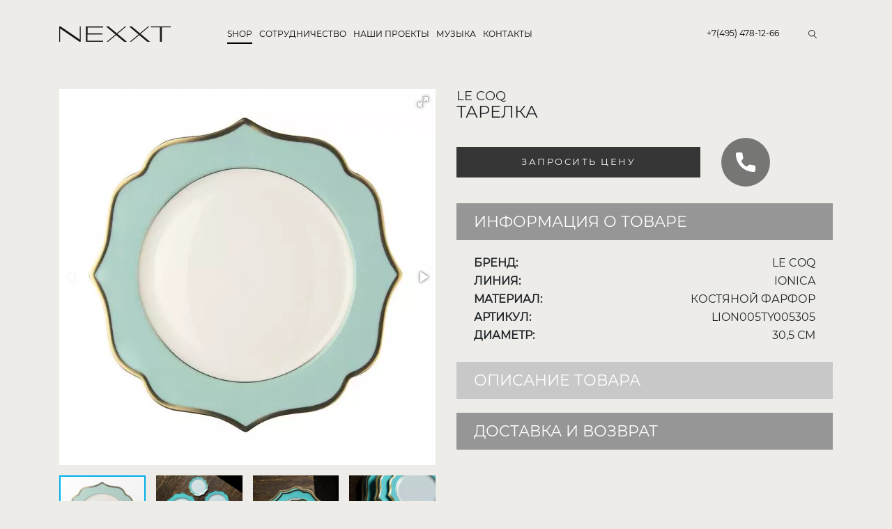

--- FILE ---
content_type: text/html; charset=UTF-8
request_url: https://www.nexxt.su/shop/posuda/farfor/keramika/tarelka-0890a037
body_size: 13678
content:
<!DOCTYPE html>
<html lang="ru-RU">
<head>
                
    <meta charset="utf-8">
    <meta http-equiv="x-ua-compatible" content="ie=edge">
    <meta name="viewport" content="width=device-width, initial-scale=1, maximum-scale=1,shrink-to-fit=no">
    
    <title>Тарелка | NEXXT</title>
    <meta name="description" content="">
    <meta name="keywords" content="">
    <meta name="robots" content="index,follow">
    
    <meta name="csrf-token" content="e2bb6826efea7bdb27a4b8e3f9c10540">
    
    <link rel="alternate" href="https://www.nexxt.su/shop/posuda/farfor/keramika/tarelka-0890a037" hreflang="x-default"/><link rel="alternate" href="https://www.nexxt.su/shop/posuda/farfor/keramika/tarelka-0890a037" hreflang="ru"/>    
    <link rel="shortcut icon" href="/assets/styles/img/favicon.ico" type="image/x-icon" />
    <link rel="icon" type="image/png" href="/assets/styles/img/favicon.png" sizes="32x32">
    
    <!-- https://realfavicongenerator.net/ -->
    
    
    <!-- Facebook Open Graph -->
    <meta property="og:url" content="https://www.nexxt.su/shop/posuda/farfor/keramika/tarelka-0890a037">
    <meta property="og:type" content="website">
    <meta property="og:title" content="Тарелка">
    <meta property="og:image" content="">
    <meta property="og:description" content="">
    <meta property="og:site_name" content="NEXXT">
    
    <!-- Twitter Card -->
    <meta name="twitter:card" content="summary">
    <meta name="twitter:site" content="@site_account">
    <meta name="twitter:creator" content="@individual_account">
    <meta name="twitter:url" content="https://www.nexxt.su/shop/posuda/farfor/keramika/tarelka-0890a037">
    <meta name="twitter:title" content="Тарелка">
    <meta name="twitter:description" content="">
    <meta name="twitter:image" content="">
    
    <!-- Schema.org -->
    <meta itemprop="name" content="Тарелка">
    <meta itemprop="description" content="">
    <meta itemprop="image" content="">
    
    <!-- dns-prefetch -->
    <link href='//fonts.googleapis.com' rel='dns-prefetch'>
    <link href='//ajax.googleapis.com' rel='dns-prefetch'>
    <link href='//cdn.jsdelivr.net' rel='dns-prefetch'>
    <link href='//cdn.polyfill.io' rel='dns-prefetch'>
    <link href='//cdnjs.cloudflare.com' rel='dns-prefetch'>
    <link href='//unpkg.com/' rel='dns-prefetch'>
    <link href='//apps.elfsight.com' rel='dns-prefetch'>
    <link href="//fonts.gstatic.com" rel="preconnect" crossorigin>
    
    <script type="application/ld+json" async>
    {
       "@context": "http://schema.org",
       "@type": "Organization",
       "url": "https://www.nexxt.su/shop/posuda/farfor/keramika/tarelka-0890a037",
       "logo": ""
    }
    </script>
    
    <script type="application/ld+json">
{
  "@context": "https://schema.org",
  "@type": "BreadcrumbList",
  "itemListElement": [{
        "@type": "ListItem",
        "position": 1,
        "name": "Главная",
        "item": "https://www.nexxt.su/"
    },{
        "@type": "ListItem",
        "position": 2,
        "name": "Shop",
        "item": "https://www.nexxt.su/shop/"
    },{
        "@type": "ListItem",
        "position": 3,
        "name": "ПОСУДА",
        "item": "https://www.nexxt.su/shop/posuda/"
    },{
        "@type": "ListItem",
        "position": 4,
        "name": "Фарфор",
        "item": "https://www.nexxt.su/shop/posuda/farfor/"
    },{
        "@type": "ListItem",
        "position": 5,
        "name": "Тарелка",
        "item": "https://www.nexxt.su/shop/posuda/farfor/keramika/tarelka-0890a037"
    }]
}
</script>    
    <base href="https://www.nexxt.su/" />
    <script src="https://unpkg.com/imask"></script>
   
    
                       
    
<!--<script>(function(w,d,s,l,i) { w[l]=w[l]||[];w[l].push( { 'gtm.start':
new Date().getTime(),event:'gtm.js'} );var f=d.getElementsByTagName(s)[0],
j=d.createElement(s),dl=l!='dataLayer'?'&l='+l:'';j.async=true;j.src=
'https://www.googletagmanager.com/gtm.js?id='+i+dl;f.parentNode.insertBefore(j,f);
} )(window,document,'script','dataLayer','GTM-P23G9N', '86538');</script>-->
<!-- End Google Tag Manager -->
<!--<noscript><iframe src="https://www.googletagmanager.com/ns.html?id=GTM-P23G9N"height="0" width="0" style="display:none;visibility:hidden"></iframe></noscript><script>
var loadGtm = function(w, d, s, l, i) {
  w[l] = w[l] || [];
  w[l].push({
    'gtm.start': new Date().getTime(),
    event: 'gtm.js'
  });
  var f = d.getElementsByTagName(s)[0],
      j = d.createElement(s),
      dl = l != 'dataLayer' ? '&l=' + l : '';
  j.async = true;
  j.src = 'https://www.googletagmanager.com/gtm.js?id=' + i + dl;
  f.parentNode.insertBefore(j, f);
}
setTimeout(loadGtm.bind(null, window, document, 'script', 'GTM-P23G9N', '86538'), 5000);
</script> -->
</script>

<!--<style>body.loading{opacity:0}</style>-->
<link rel="preload" href="/assets/components/minifyx/cache/scripts_b59124d19c.min.js" as="script"><script src="/assets/components/minifyx/cache/scripts_b59124d19c.min.js"></script>
<link rel="stylesheet" href="/assets/libs/bootstrap/bootstrap.4.3.1.min.css" media="print" onload="this.media='all'" >
<link rel="stylesheet" href="/assets/components/ajaxform/css/default.css" media="print" onload="this.media='all'" >
<link rel="stylesheet" href="/assets/libs/magnific/magnific.min.css" media="print" onload="this.media='all'" >
<link rel="stylesheet" href="/assets/libs/sweetalert/sweetalert.min.css" media="print" onload="this.media='all'" >
<link rel="stylesheet" href="/assets/components/minifyx/cache/styles_2d4378c1de.min.css" media="print" onload="this.media='all'" >
<link rel="stylesheet" href="/assets/components/minishop2/css/web/default.css?v=d62e73368c" type="text/css" />
<script  >miniShop2Config = {"cssUrl":"\/assets\/components\/minishop2\/css\/web\/","jsUrl":"\/assets\/components\/minishop2\/js\/web\/","actionUrl":"\/assets\/components\/minishop2\/action.php","ctx":"web","close_all_message":"\u0437\u0430\u043a\u0440\u044b\u0442\u044c \u0432\u0441\u0435","price_format":[2,"."," "],"price_format_no_zeros":true,"weight_format":[3,"."," "],"weight_format_no_zeros":true};</script>
<link rel="stylesheet" href="/assets/components/ajaxform/css/default.css" type="text/css" />
<script src="https://www.google.com/recaptcha/api.js?onload=ReCaptchaCallbackV3&render=6Ld9PdQZAAAAAAOX6vox5uh2Gc_W6ShiVB-5aJlZ" async></script>
<link rel="stylesheet" href="/assets/components/msearch2/css/web/default.css" type="text/css" />

	<script  >
		if (typeof mse2Config == "undefined") {mse2Config = {"cssUrl":"\/assets\/components\/msearch2\/css\/web\/","jsUrl":"\/assets\/components\/msearch2\/js\/web\/","actionUrl":"\/assets\/components\/msearch2\/action.php"};}
		if (typeof mse2FormConfig == "undefined") {mse2FormConfig = {};}
		mse2FormConfig["f26d4115474f8b659816ba946c8b434704b6cb0f"] = {"autocomplete":"results","queryVar":"query","minQuery":2,"pageId":20419};
	</script>
</head><body class="body loading page-20419 parent-4843 page-product">
    <noscript><iframe src="https://www.googletagmanager.com/ns.html?id=GTM-P23G9N"height="0" width="0" style="display:none;visibility:hidden"></iframe></noscript><script>
var loadGtm = function(w, d, s, l, i) {
  w[l] = w[l] || [];
  w[l].push({
    'gtm.start': new Date().getTime(),
    event: 'gtm.js'
  });
  var f = d.getElementsByTagName(s)[0],
      j = d.createElement(s),
      dl = l != 'dataLayer' ? '&l=' + l : '';
  j.async = true;
  j.src = 'https://www.googletagmanager.com/gtm.js?id=' + i + dl;
  f.parentNode.insertBefore(j, f);
}
setTimeout(loadGtm.bind(null, window, document, 'script', 'GTM-P23G9N', '86538'), 5000);
</script>
    <!-- Roistat Counter Start -->
<!--<script>
(function(w, d, s, h, id) {
    w.roistatProjectId = id; w.roistatHost = h;
    var p = d.location.protocol == "https:" ? "https://" : "http://";
    var u = /^.*roistat_visit=[^;]+(.*)?$/.test(d.cookie) ? "/dist/module.js" : "/api/site/1.0/"+id+"/init?referrer="+encodeURIComponent(d.location.href);
    var js = d.createElement(s); js.charset="UTF-8"; js.async = 1; js.src = p+h+u; var js2 = d.getElementsByTagName(s)[0]; js2.parentNode.insertBefore(js, js2);
})(window, document, 'script', 'cloud.roistat.com', 'cbdaf9fa7e9ed40cab777028056761e5');
</script>-->
<!-- Roistat Counter End -->

    <header class="sticky-top">
    <div class="container">
        <div class="row">
            <div class="col-md-2">
                <a class="logo" href="https://www.nexxt.su/">
                    <svg xmlns="http://www.w3.org/2000/svg" viewBox="0 0 700.58 99.41"><polygon class="cls-1" points="0 99.41 0 0 8.54 0 128.64 84.34 128.64 0 134.72 0 134.72 99.41 127.52 99.41 5.84 13.72 5.84 99.41 0 99.41"/><polygon class="cls-1" points="167.55 0 275.96 0 275.96 6.3 177.9 6.3 177.9 44.98 270.78 44.98 270.78 51.73 177.67 51.73 177.67 92.21 275.96 92.21 275.96 99.41 167.55 99.41 167.55 0"/><polygon class="cls-1" points="293.95 0 310.59 0 361.87 44.31 412.92 0 420.8 0 366.14 48.13 425.74 99.41 407.75 99.41 357.37 56.23 306.54 99.41 298 99.41 353.1 52.18 293.95 0"/><polygon class="cls-1" points="439.24 0 455.88 0 507.16 44.31 558.21 0 566.09 0 511.43 48.13 571.03 99.41 553.04 99.41 502.66 56.23 451.83 99.41 443.29 99.41 498.39 52.18 439.24 0"/><polygon class="cls-1" points="632.2 99.41 632.2 5.4 575.3 5.4 575.3 0 700.58 0 700.58 5.62 644.8 5.62 644.8 99.41 632.2 99.41"/></svg>
                </a>
            </div>
            <div class="col-md-6">
                <div class="menu">
                    <div class="icon-menu">
                        <span></span>
                        <span></span>
                    </div>
                    <nav>
                      <ul class=""><li class="first active"><a href="shop/" >Shop</a><ul class=""><li class="first"><a href="shop/kosmetika/" >КОСМЕТИКА</a></li><li><a href="shop/aksessuaryi/" >АКСЕССУАРЫ</a></li><li><a href="shop/mebel/" >МЕБЕЛЬ</a><ul class=""><li class="first"><a href="shop/zerkala/" >ЗЕРКАЛА</a></li></ul></li><li><a href="shop/antikvariat/" >АНТИКВАРИАТ</a></li><li class="active"><a href="shop/posuda/" >ПОСУДА</a></li><li class="last"><a href="shop/svet/" >СВЕТ</a></li></ul></li><li><a href="sotrudnichestvo/" >Сотрудничество</a></li><li><a href="nashi-proektyi/" >Наши проекты</a></li><li><a href="music/" >Музыка</a></li><li class="last"><a href="contacts" >Контакты</a></li></ul>                      <a class="menu-phone-link" href="tel:+74954781266">
                          <svg version="1.1" xmlns="http://www.w3.org/2000/svg" xmlns:xlink="http://www.w3.org/1999/xlink" x="0px" y="0px" viewBox="0 0 384 384" style="enable-background:new 0 0 384 384;" xml:space="preserve">
                            <g>
                            	<g>
                            		<path d="M353.188,252.052c-23.51,0-46.594-3.677-68.469-10.906c-10.719-3.656-23.896-0.302-30.438,6.417l-43.177,32.594
                            			c-50.073-26.729-80.917-57.563-107.281-107.26l31.635-42.052c8.219-8.208,11.167-20.198,7.635-31.448
                            			c-7.26-21.99-10.948-45.063-10.948-68.583C132.146,13.823,118.323,0,101.333,0H30.813C13.823,0,0,13.823,0,30.813
                            			C0,225.563,158.438,384,353.188,384c16.99,0,30.813-13.823,30.813-30.813v-70.323C384,265.875,370.177,252.052,353.188,252.052z"
                            			/>
                            	</g>
                            </g>
                         </svg>
                         <span>+7(495) 478-12-66</span>
                      </a>
                    </nav>
                </div>
            </div>
            <div class="col-md-4 text-right">
                <a class="phoneheader" href="tel:+7(495) 478-12-66">+7(495) 478-12-66</a>
               
                <a class="search" href="javascript:void(0)"><icon class="icon-search"></icon></a>
                <div class="search-form container">
    <form data-key="f26d4115474f8b659816ba946c8b434704b6cb0f" action="search" method="get" class="msearch2 row" id="mse2_form">
        <div class="col-8 col-md-10">
            <input type="text" name="query" value="" placeholder="Поиск..." />
        </div>
        <div class="col-4 col-md-2">
            <button type="submit"><icon class="icon-search"></icon></button>
            <a class="search-close" href="javascript:void(0)"><icon class="icon-close"></icon></a>
        </div>
    </form>
</div>
                <div id="msMiniCart" class="">
    <div class="empty">
        <a class="cart-icon" href="cart"><icon class="icon-cart"></icon></a>
        <!-- <h5>Корзина</h5>
        Вы еще ничего не выбрали -->
    </div>
    <div class="not_empty">
        <a class="cart-icon" href="javascript:void(0)"><icon class="icon-cart"></icon>
            <span class="ms2_total_count">0</span>
        </a>
        <div class="minicart">
            <div id="mc-dynamic">
    
</div>
            
            <a class="button" href="cart">Посмотерь корзину (<span class="ms2_total_count">0</span>)</a>
            <a class="button continue-shopping" href="javascript:void(0)">Продолжить покупки</a>
        </div>
        
        <!-- <h5>Корзина</h5>
        Всего товаров: <strong class="ms2_total_count">0</strong> шт.,
        на сумму: <strong class="ms2_total_cost">0</strong> руб. -->
    </div>
</div>
            </div>
        </div>
    </div>
</header>    <section id="msProduct" class="product">
    <div class="container">
        <div class="row">
            <div class="col-md-6" style="padding-top:30px;">
                <div id="msGallery">
            <link rel="stylesheet" href="https://cdnjs.cloudflare.com/ajax/libs/twitter-bootstrap/4.5.3/css/bootstrap-grid.min.css" integrity="sha512-QTQigm89ZvHzwoJ/NgJPghQPegLIwnXuOXWEdAjjOvpE9uaBGeI05+auj0RjYVr86gtMaBJRKi8hWZVsrVe/Ug==" crossorigin="anonymous" />
        <div class="fotorama"
             data-nav="thumbs"
             data-width="100%"
             data-thumbmargin="15"
             data-navwidth="100%"
             data-allowfullscreen="true"
             data-swipe="true"
             data-vertical="true"
             data-autoplay="5000">
                        
                <a href="/img_optimize/0890a037-bc13-11ed-bad2-000c294964bf-d6c95163-c489-11ed-bad3-000c294964bf_540_540.webp" target="_blank">
                    <img src="/img_optimize/0890a037-bc13-11ed-bad2-000c294964bf-d6c95163-c489-11ed-bad3-000c294964bf_540_540.webp" alt="" title="">
                </a>
                        
                <a href="/img_optimize/0890a037-bc13-11ed-bad2-000c294964bf-71e2c145-cb25-11ee-badd-000c294964bf_540_540.webp" target="_blank">
                    <img src="/img_optimize/0890a037-bc13-11ed-bad2-000c294964bf-71e2c145-cb25-11ee-badd-000c294964bf_540_540.webp" alt="" title="">
                </a>
                        
                <a href="/img_optimize/0890a037-bc13-11ed-bad2-000c294964bf-71e2c147-cb25-11ee-badd-000c294964bf_540_540.webp" target="_blank">
                    <img src="/img_optimize/0890a037-bc13-11ed-bad2-000c294964bf-71e2c147-cb25-11ee-badd-000c294964bf_540_540.webp" alt="" title="">
                </a>
                        
                <a href="/img_optimize/0890a037-bc13-11ed-bad2-000c294964bf-1da1e78d-cb26-11ee-badd-000c294964bf_540_540.webp" target="_blank">
                    <img src="/img_optimize/0890a037-bc13-11ed-bad2-000c294964bf-1da1e78d-cb26-11ee-badd-000c294964bf_540_540.webp" alt="" title="">
                </a>
                    </div>
        <script>
            var $css = $('.fotorama')
            var $val = ($css.width() - 45) / 4
            $css.attr({
                "data-thumbwidth": $val,
                "data-thumbheight": $val
            })

        </script>
        
    </div>
            </div>
            <div class="col-md-6">
                <form class="form-horizontal ms2_form" method="post" style="padding-top:30px;">
                    <input type="hidden" name="id" value="20419"/>
                    <input type="hidden" name="count" id="product_price" value="1"/>
                    
                    <!--
                    
                    -->
                    
                    <!-- 12 230 руб.
                     -->
                
                    <h4>LE COQ</h4>
                    <h1 style="font-size:24px !important;">Тарелка</h1>
                    <div class="size"></div>
                    <div class="row align-items-center mt-4 mb-4">
                        <div class="col-8">
                            <!--<a class="button" href="#" data-toggle="modal" data-target="#feedback-contact-manager">Запросить цену</a>-->
                            <a class="button popup-link" href="#popup-price" data-product="Тарелка LE COQ LION005TY005305">Запросить цену</a>
                        </div>
                        <div class="col text-center">
                            <button class="btn-cart" type="submit" name="ms2_action" value="cart/add"><icon class="icon-cart"></icon></button>
                            <a href="#popup-consult" class="popup-link circle-btn circle-btn--phone product-btn"></a>
                        </div>
                    </div>
                    
                    <div id="info">
                        <div class="info-title" data-toggle="collapse" data-target="#info-1">Информация о товаре</div>
                        <div class="info collapse show" id="info-1" data-parent="#info">
                            
                                <div>
                                    <b>Бренд:</b> <span style="float:right;">LE COQ</span>
                                </div>
                            
                            
                            
                            
                            
                                <div>
                                    <b>Линия:</b> <span style="float:right;">IONICA</span>
                                </div>
                            
                            
                            
                                <div>
                                    <b>Материал:</b> <span style="float:right;">костяной фарфор</span>
                                </div>
                            
                            
                            
                            
                            
                                <div>
                                    <b>Артикул:</b> <span style="float:right;white-space:nowrap;width:50%;text-align:right;">LION005TY005305</span>
                                </div>
                            
                            
                            
                            
                            
                            
                            
                            
                            
                                <div>
                                    <b>Диаметр:</b> <span style="float:right;">30,5 см</span>
                                </div>
                            
                            
                            
                         
                            
                            
                            
                            
                            
                            
                            
                            
                            
                            
                            
                            
                            
                            
                            
                            
                            <!-- 
                            
                             -->
                            
                            
                            <!-- <div>
                                <b>Наличие:</b> наличие по запросу
                            </div> -->
                            <!-- <div>
                                <b>Вес:</b>  
                            </div> -->
                            
                            <!--  -->
    
                            <!--  -->
                        </div>
                        
                        <div class="info-title empty" data-toggle="collapse" data-target="#info-2">Описание товара</div>
                        <div class="info collapse" id="info-2" data-parent="#info">
                            LE COQ – бренд, основанный в 80-х годах в мировом центре культуры и искусства– Флоренции. Миссия LE COQ – быть в тандеме с лучшими шеф-поварам со всего мира и воплощать их кулинарные изыски в жизнь. Ведь еда– это искусство.Все материалы для изготовления посуды прошли экологическую экспертизу. А за счет применения современных материалов в ходе производства, и специальной технике обжига,  посуда LE COQ обладает высокой прочностью.За счет всех этих качеств эта посуда давно стала популярна не только на своей родине – Италии, но и пользуется высоким спросом среди шеф-поваров со всего мира.                        </div>
                        
                        <div class="info-title" data-toggle="collapse" data-target="#info-3">Доставка и возврат</div>
                        <div class="info collapse" id="info-3" data-parent="#info">
                            <p><b>Самовывозом</b> из шоу-рума NEXXT в городах:<br/>
                            г.Москва – ежедневно с 10:00 до 19:00<br/>
                            г.Новосибирск - ежедневно с 11:00 до 20:00, в воскресенье с 11:00 до 18:00</p>
                            
                            <p><b>Курьером</b> – ежедневно с 10:00 до 20:00 по городам:<br/>
                            Москва и область стоимость доставки составляет от 3000 руб.<br/>
                            Новосибирск и область стоимость доставки составляет от 3000 руб.</p>
                            
                            <p><b>Транспортными компаниями</b> за счет покупателя при предварительном согласовании с менеджером Компании по другим регионам России.</p>
                        </div>
                        <!--<div class="social-share">
                            <span>Поделиться</span>
                            <a href="#"><icon class="icon-facebook"></icon></a>
                            <a href="#"><icon class="icon-vk"></icon></a>
                            <a href="#"><icon class="icon-ok"></icon></a>
                            <a href="#"><icon class="icon-twitter"></icon></a>
                            <a href="#"><icon class="icon-google-plus"></icon></a>
                        </div>-->
                    </div>
                
                </form>
            </div>
        </div>
    </div>
</section>    <section>
        <div class="container">
            <div class="title">Похожие товары</div>
            <div class="row mt-5">
                <div class="col-6 col-md-3">
    <div class="item ms2_product">
        <form method="post" id="dynamic-11107" class="ms2_form">
            <input type="hidden" name="id" value="11107">
            <input type="hidden" name="count" value="1">
            <input type="hidden" name="options" value="[]">
            
            <div class="img">
                <a href="shop/posuda/farfor/kruzhka">
                                            <img 
                        
                        src="/img_optimize/dc7c37d8-a966-11e5-9271-000c29b81840-d3d2c64e-07de-11e7-b1b6-000c29b81840_255_255.webp"
                        data-src="" alt="Кружка TOKYO DESIGN" />
                                        <!--                    
                        <img src="/img_optimize/dc7c37d8-a966-11e5-9271-000c29b81840-d3d2c64e-07de-11e7-b1b6-000c29b81840_255_255.webp" alt="Кружка" title="Кружка"/>
                    -->
                </a>
            </div>
            
            <div class="row">
                <div class="col-8 text-left">
                        
                        <a class="product_list__link" href="shop/posuda/farfor/kruzhka">
                        <div>
                        <span class="product_list__brand">
                             TOKYO DESIGN,
                         </span>
                         
                          </div>
                           <div>
                         <span class="product_list__text">
                            Netherlands, 
                        </span>
                        </div>
                        <div>
                            <span class="product_list__text"> Кружка, 200&nbsp;мл.
                            </span>
                        </div>
                        </a>
                       
                
                   
                    
                    <!-- Цена
                    <span class="price ml-md-3">1 170 руб.</span>
                                        -->
                    
                    <!--div class="flags mt-2 d-flex justify-content-around justify-content-md-start">
                                                                                            </div-->
                </div>
                <div class="col text-right">
                    <a href="https://api.whatsapp.com/send/?phone=79653620638&text&app_absent=0" class="circle-btn circle-btn--whatsapp product-card-btn product-card-btn--mobile" target="_blank"></a>
                    <a href="#popup-price" class="popup-link circle-btn circle-btn--rouble product-card-btn product-card-btn--desktop" data-product="Кружка TOKYO DESIGN 14238"></a>
                    <button class="btn-cart" type="submit" name="ms2_action" value="cart/add"><icon class="icon-cart"></icon></button>
                </div>
            </div>
        </form>
    </div>
</div>

<div class="col-6 col-md-3">
    <div class="item ms2_product">
        <form method="post" id="dynamic-11116" class="ms2_form">
            <input type="hidden" name="id" value="11116">
            <input type="hidden" name="count" value="1">
            <input type="hidden" name="options" value="[]">
            
            <div class="img">
                <a href="shop/posuda/farfor/tarelka">
                                            <img 
                        
                        src="/img_optimize/beb07b65-7bf0-11e6-8531-000c29b81840-056c13a4-8175-11e6-8531-000c29b81840_255_255.webp"
                        data-src="" alt="Тарелка TOKYO DESIGN" />
                                        <!--                    
                        <img src="/img_optimize/beb07b65-7bf0-11e6-8531-000c29b81840-056c13a4-8175-11e6-8531-000c29b81840_255_255.webp" alt="Тарелка" title="Тарелка"/>
                    -->
                </a>
            </div>
            
            <div class="row">
                <div class="col-8 text-left">
                        
                        <a class="product_list__link" href="shop/posuda/farfor/tarelka">
                        <div>
                        <span class="product_list__brand">
                             TOKYO DESIGN,
                         </span>
                         
                          </div>
                           <div>
                         <span class="product_list__text">
                            Netherlands, 
                        </span>
                        </div>
                        <div>
                            <span class="product_list__text"> Тарелка, 20&nbsp;см.
                            </span>
                        </div>
                        </a>
                       
                
                   
                    
                    <!-- Цена
                    <span class="price ml-md-3">1 620 руб.</span>
                                        -->
                    
                    <!--div class="flags mt-2 d-flex justify-content-around justify-content-md-start">
                                                                                            </div-->
                </div>
                <div class="col text-right">
                    <a href="https://api.whatsapp.com/send/?phone=79653620638&text&app_absent=0" class="circle-btn circle-btn--whatsapp product-card-btn product-card-btn--mobile" target="_blank"></a>
                    <a href="#popup-price" class="popup-link circle-btn circle-btn--rouble product-card-btn product-card-btn--desktop" data-product="Тарелка TOKYO DESIGN 14766"></a>
                    <button class="btn-cart" type="submit" name="ms2_action" value="cart/add"><icon class="icon-cart"></icon></button>
                </div>
            </div>
        </form>
    </div>
</div>

<div class="col-6 col-md-3">
    <div class="item ms2_product">
        <form method="post" id="dynamic-11117" class="ms2_form">
            <input type="hidden" name="id" value="11117">
            <input type="hidden" name="count" value="1">
            <input type="hidden" name="options" value="[]">
            
            <div class="img">
                <a href="shop/posuda/farfor/tarelka-7622d53b">
                                            <img 
                        
                        src="/img_optimize/7622d53b-3c12-11ea-a7e4-000c2992e0d8-661eb789-3eb5-11ea-a7e4-000c2992e0d8_255_255.webp"
                        data-src="" alt="Тарелка LOVERAMICS" />
                                        <!--                    
                        <img src="/img_optimize/7622d53b-3c12-11ea-a7e4-000c2992e0d8-661eb789-3eb5-11ea-a7e4-000c2992e0d8_255_255.webp" alt="Тарелка" title="Тарелка"/>
                    -->
                </a>
            </div>
            
            <div class="row">
                <div class="col-8 text-left">
                        
                        <a class="product_list__link" href="shop/posuda/farfor/tarelka-7622d53b">
                        <div>
                        <span class="product_list__brand">
                             LOVERAMICS,
                         </span>
                         
                          </div>
                           <div>
                         <span class="product_list__text">
                            Hong Kong, 
                        </span>
                        </div>
                        <div>
                            <span class="product_list__text"> Тарелка, 21&nbsp;см.
                            </span>
                        </div>
                        </a>
                       
                
                   
                    
                    <!-- Цена
                    <span class="price ml-md-3">2 120 руб.</span>
                                        -->
                    
                    <!--div class="flags mt-2 d-flex justify-content-around justify-content-md-start">
                                                                                            </div-->
                </div>
                <div class="col text-right">
                    <a href="https://api.whatsapp.com/send/?phone=79653620638&text&app_absent=0" class="circle-btn circle-btn--whatsapp product-card-btn product-card-btn--mobile" target="_blank"></a>
                    <a href="#popup-price" class="popup-link circle-btn circle-btn--rouble product-card-btn product-card-btn--desktop" data-product="Тарелка LOVERAMICS D112-02B"></a>
                    <button class="btn-cart" type="submit" name="ms2_action" value="cart/add"><icon class="icon-cart"></icon></button>
                </div>
            </div>
        </form>
    </div>
</div>

<div class="col-6 col-md-3">
    <div class="item ms2_product">
        <form method="post" id="dynamic-11118" class="ms2_form">
            <input type="hidden" name="id" value="11118">
            <input type="hidden" name="count" value="1">
            <input type="hidden" name="options" value="[]">
            
            <div class="img">
                <a href="shop/posuda/farfor/tarelka-1703755b">
                                            <img 
                        
                        src="/img_optimize/1703755b-9367-11e5-ba4b-000c29b81840-0c1eff3a-07de-11e7-b1b6-000c29b81840_255_255.webp"
                        data-src="" alt="Тарелка TOKYO DESIGN" />
                                        <!--                    
                        <img src="/img_optimize/1703755b-9367-11e5-ba4b-000c29b81840-0c1eff3a-07de-11e7-b1b6-000c29b81840_255_255.webp" alt="Тарелка" title="Тарелка"/>
                    -->
                </a>
            </div>
            
            <div class="row">
                <div class="col-8 text-left">
                        
                        <a class="product_list__link" href="shop/posuda/farfor/tarelka-1703755b">
                        <div>
                        <span class="product_list__brand">
                             TOKYO DESIGN,
                         </span>
                         
                          </div>
                           <div>
                         <span class="product_list__text">
                            Netherlands, 
                        </span>
                        </div>
                        <div>
                            <span class="product_list__text"> Тарелка, 20&nbsp;см.
                            </span>
                        </div>
                        </a>
                       
                
                   
                    
                    <!-- Цена
                    <span class="price ml-md-3">1 710 руб.</span>
                                        -->
                    
                    <!--div class="flags mt-2 d-flex justify-content-around justify-content-md-start">
                                                                                            </div-->
                </div>
                <div class="col text-right">
                    <a href="https://api.whatsapp.com/send/?phone=79653620638&text&app_absent=0" class="circle-btn circle-btn--whatsapp product-card-btn product-card-btn--mobile" target="_blank"></a>
                    <a href="#popup-price" class="popup-link circle-btn circle-btn--rouble product-card-btn product-card-btn--desktop" data-product="Тарелка TOKYO DESIGN 14046"></a>
                    <button class="btn-cart" type="submit" name="ms2_action" value="cart/add"><icon class="icon-cart"></icon></button>
                </div>
            </div>
        </form>
    </div>
</div>

            </div>
        </div>
    </section>
    <footer>
    <div class="container">
        <div class="row">
            <div class="col-md-6 mb-5">
                <div class="text text-center">Напишите нам для получения<br/> подробной информации</div>
                <form action="shop/posuda/farfor/keramika/tarelka-0890a037" method="post" class="ajax_form" id="feedback2" onSubmit="ym('25477358','reachGoal', 'Form_send');">
    <input type="hidden" name="nospam" value="" />
    <input name="title" type="hidden" value="Обратная связь">
    <input type="hidden" name="pageurl" value="shop/posuda/farfor/keramika/tarelka-0890a037">
    <input type="hidden" name="pagetitle" value="Тарелка">
    <input type="hidden" name="amovizit" value="">
    <div class="row">
        <div class="col-md-12">
            <input type="text" id="af_name" name="name" value="" placeholder="Имя *" required/>
        </div>
        <div class="col-md-12">
            <input class="phone" type="text" id="phone" name="phone" value="" placeholder="Телефон *" data-mask="phone" />
            <!--textarea id="message" name="message" id="" cols="30" rows="3" placeholder="Сообщение"></textarea-->
        </div>
        <div class="col-md-12">
            <input type="text" id="email" name="email" value="" placeholder="Email" />
            <br>
            <br>
        </div>
        <div class="agreement form-group">
            <input type="hidden" name="check[]" value="" />
            <div class="col-md-12">
              <div class="checkbox">
                <label>
                  <input type="checkbox" name="check[]" id="check" class="check" checked/>
                  &nbsp;Согласен с политикой конфиденциальности
                </label>
              </div>
            </div>
            <span class="col-sm-offset-4 col-sm-8 error_check"></span>
    	</div>
    	<div class="checkbox-news-subscription form-group">
            <input type="hidden" name="check2[]" value="" />
            <div class="col-md-12">
              <div class="checkbox">
                <label>
                  <input type="checkbox" name="check2[]" id="check2" class="check2" checked/>
                  &nbsp;Подписаться на новости NEXXT
                </label>
              </div>
            </div>
            <span class="col-sm-offset-4 col-sm-8 error_check"></span>
    	</div>
    </div>
    <button class="feedback2 ajax_form_button" type="submit">Отправить форму</button>
    
        <span class="error_g-recaptcha-response error error_message"></span>
        <input type="hidden" name="g-recaptcha-response">
    
	<input type="hidden" name="af_action" value="a15446235ed2ce5a80111a0a4f9c40fb" />
</form>            </div>
            <div class="col-md-6 text-center">
                <div class="text">Телефоны <br/>региональных отделений</div>
                <div class="row footer-phone">
                    <div class="col-md-12">
                        <div class="phone row">
                            <div class="city col-6" style="text-align:right;">Москва</div> 			
                            <div class="col-6" style="text-align:left;line-height:29px;"><a href="tel:+7(495) 478-12-66" title="">+7(495) 478-12-66</a></div>
                        </div>
                    </div>
                    <div class="col-md-12">
                        <div class="phone row">
                            <div class="city col-6" style="text-align:right;">Новосибирск</div> 			
                            <div class="col-6" style="text-align:left;line-height:29px;"><a href="tel:+7(495) 478-12-66" title="">+7(495) 478-12-66</a></div>
                        </div>
                    </div>
                    <!--<div class="col-md-6">
                        <div class="phone">
                            <div class="city">Новосибирск</div> 			
                            <a href="tel:+7 (495) 259-70-26" title="">+7 (495) 259-70-26</a>
                        </div>
                    </div>
                    <div class="col-md-6">
                        <div class="phone">
                            <div class="city">Владикавказ</div> 			
                            <a href="tel:+7 (8672) 29-92-29" title="">+7 (8672) 29-92-29</a>
                        </div>
                    </div>-->
                </div>
                <!--<div class="social">
                    <a href="#"><icon class="icon-whatsapp"></icon> WhatsApp</a>
                    <a href="https://t.me/roomersbynexxt"><icon class="icon-telegram"></icon> Telegram</a>
                    <a href="mailto:1966@nexxt.hk" target="_blank"><icon class="icon-mail"></icon> 1966@nexxt.hk</a>
                </div>-->
                <div class="social">
                    <a href="https://t.me/roomers"><icon class="icon-tg"></icon></a>
                    <!--<a href="https://www.facebook.com/nexxt.su"><icon class="icon-facebook"></icon></a>-->
                    <a href="https://vk.com/roomers.bynexxt"><icon class="icon-vk"></icon></a>
                    <a href="https://www.youtube.com/channel/UCeLzE0klVRKBBksazt5Th9A"><icon class="icon-youtube"></icon></a>
                    <!--<a href="https://www.instagram.com/roomersonline/"><icon class="icon-instagram"></icon></a>-->
                    <a href="https://www.pinterest.ru/apple0004/"><icon class="icon-pinterest"></icon></a>
                    
                    
                </div>
                <div class="requisites">
<span>Общество с ограниченной ответственностью "ТЕХЕЯ"
630132, Новосибирская обл., г.Новосибирск,
пр-т Дмитрирова, 3Д, 7 офис 525/1</br>
ИНН 5406825932<br>
ОГРН 1225400037576</div>
                <!--div class="requisites">
                    <span class="requisites-title">Реквизиты</span>
                    <span>ИП: Семенов Дмитрий Владимирович</span>
                    <span>ИНН: 540605042735</span>
                    <span>ОГРИНП: 318547600015190</span>
                </div-->
            </div>
        </div>
        <div class="footer-menu">
            <div class="row">
                <div class="col-md-12">
                    <div class="footer-main-menu">
                        <a  class="first active" href="shop/" >Shop</a><a  href="brendyi/" >Бренды</a><a  href="news/" >Новости компании</a><a  href="sotrudnichestvo/" >Сотрудничество</a><a  href="nashi-proektyi/" >Наши проекты</a><a  href="video/" >Видео</a><a  href="music/" >Музыка</a><a  class="last" href="contacts" >Контакты</a>                    </div>
                </div>
            <!--<div class="col-md-6">
                    <a href="#">Бренды</a>
                    <a href="#">Новости компании</a>
                    <a href="#">Наши проекты</a>
                    <a href="#">Сотрудничество</a>
                    <a href="#">Видео</a>
                </div>
            </div>-->
        </div>
    </div>
    <!--<div class="copy">COPYRIGHT &copy; 1970 <a href="https://www.nexxt.su/" title="NEXXT">NEXXT</a>. ALL RIGHTS RESERVED.</div>-->
</footer>


<div class="modal fade" id="feedback2-report" tabindex="-1" role="dialog" aria-labelledby="exampleModalCenterTitle" aria-hidden="true">
    <div class="modal-dialog modal-dialog-centered" role="document">
        <div class="modal-content">
            <div class="modal-body">
                <div class="feedback-form-contact-manager-report" style="display: block;">
                    <button type="button" class="close" data-dismiss="modal" aria-label="Close"><icon class="icon-close"></icon></button>
                    <h2>Форма успешно отправлена!</h2>
                    <p style="text-align: center;"><strong>Наши менеджеры свяжутся с вами в ближайшее время...</strong></p>
                </div>              
            </div>
        </div>
    </div>
</div>

<div class="modal fade" id="callback" tabindex="-1" role="dialog" aria-labelledby="exampleModalCenterTitle" aria-hidden="true">
    <div class="modal-dialog modal-dialog-centered" role="document">
        <div class="modal-content">
            <div class="modal-body">
                <button type="button" class="close" data-dismiss="modal" aria-label="Close"><icon class="icon-close"></icon></button>
                <h1>Заказать звонок</h1>
                <form action="shop/posuda/farfor/keramika/tarelka-0890a037" method="post" class="ajax_form" id="feedback-form">
    <input type="hidden" name="nospam" value="" />
    <input name="title" type="hidden" value="Заказ звонка">
    <input type="hidden" name="pageurl" value="shop/posuda/farfor/keramika/tarelka-0890a037">
    <input type="hidden" name="pagetitle" value="Тарелка">
    <input type="hidden" name="amovizit" value="">
    <div class="row">
        <div class="col-md-12">
            <input type="text" id="af_name" name="name" value="" placeholder="Имя" />
        </div>
      
        <div class="col-md-12">
            <input class="phone" type="text" id="phone-call" name="phone" value="" placeholder="Телефон *" data-mask="phone"  />
        </div>
        <div class="agreement form-group">
            <input type="hidden" name="check[]" value="" />
            <div class="col-md-12">
              <div class="checkbox">
                <label>
                  <input type="checkbox" name="check[]" id="check-call" class="check" checked/>
                  &nbsp;Согласен с политикой конфиденциальности
                </label>
              </div>
            </div>
            <span class="col-sm-offset-4 col-sm-8 error_check"></span>
    	</div>
    </div>
    <button class="ajax_form_button" type="submit">Отправить форму</button>
    
    <span class="error_g-recaptcha-response error error_message"></span>
        <input type="hidden" name="g-recaptcha-response">    

	<input type="hidden" name="af_action" value="44d8ef127d3b724af0bcfaaf96a279cb" />
</form>            </div>
        </div>
    </div>
</div>

<div class="modal fade" id="feedback" tabindex="-1" role="dialog" aria-labelledby="exampleModalCenterTitle" aria-hidden="true">
    <div class="modal-dialog modal-dialog-centered" role="document">
        <div class="modal-content">
            <div class="modal-body">
                <button type="button" class="close" data-dismiss="modal" aria-label="Close"><icon class="icon-close"></icon></button>
                <h1>Стать клиентом NEXXT</h1>
                <form action="shop/posuda/farfor/keramika/tarelka-0890a037" method="post" class="ajax_form" id="feedback-client-form">
    <input type="hidden" name="nospam" value="" />
    <input name="title" type="hidden" value="Стать клиентом">
    <input type="hidden" name="pageurl" value="shop/posuda/farfor/keramika/tarelka-0890a037">
    <input type="hidden" name="pagetitle" value="Тарелка">
    <input type="hidden" name="amovizit" value="">
    <div class="row">
        <div class="col-md-6">
            <input type="text" id="af_name" name="name" value="" placeholder="Имя" />
        </div>
        <div class="col-md-6">
            <input type="text" id="email" name="email" value="" placeholder="Email *" />
        </div>
        <div class="col-md-12">
            <input class="phone" type="text" id="phone" name="phone" value="" placeholder="Телефон" data-mask="phone"  />
            <textarea id="message" name="message" id="" cols="30" rows="3" placeholder="Сообщение"></textarea>
        </div>
        <div class="agreement form-group">
            <input type="hidden" name="check[]" value="" />
            <div class="col-md-12">
              <div class="checkbox">
                <label>
                  <input type="checkbox" name="check[]" id="check" class="check" checked/>
                  &nbsp;Согласен с политикой конфиденциальности
                </label>
              </div>
            </div>
            <span class="col-sm-offset-4 col-sm-8 error_check"></span>
    	</div>
    </div>
    <button class="ajax_form_button" type="submit">Отправить форму</button>
    <span class="error_g-recaptcha-response error error_message"></span>
        <input type="hidden" name="g-recaptcha-response">
	<input type="hidden" name="af_action" value="149ce40a5793fdb148f9e5cb9b2f26f9" />
</form>            </div>
        </div>
    </div>
</div>

<div class="modal fade" id="feedback-contact-manager" tabindex="-1" role="dialog" aria-labelledby="exampleModalCenterTitle" aria-hidden="true">
    <div class="modal-dialog modal-dialog-centered" role="document">
        <div class="modal-content">
            <div class="modal-body">
                <button type="button" class="close" data-dismiss="modal" aria-label="Close"><icon class="icon-close"></icon></button>
                <h1>Связаться с менеджером</h1>
                <form action="shop/posuda/farfor/keramika/tarelka-0890a037" method="post" class="ajax_form" id="feedback-form-contact-manager">
    <input type="hidden" name="nospam" value="" />
    <input name="title" type="hidden" value="Запросить цену">
    <input type="hidden" name="pageurl" value="shop/posuda/farfor/keramika/tarelka-0890a037">
    <input type="hidden" name="pagetitle" value="Тарелка">
    <input type="hidden" name="amovizit" value="">
    <div class="row">
        <div class="col-md-12">
            <input type="text" id="af_name" name="name" value="" placeholder="Имя" />
        </div>
        <div class="col-md-12">
            <input class="phone" type="text" id="phone" name="phone" value="" placeholder="Телефон *" data-mask="phone"  />
            <!--textarea id="message" name="message" id="" cols="30" rows="3" placeholder="Сообщение"></textarea-->
        </div>
        <div class="col-md-12">
            <input type="text" id="email" name="email" value="" placeholder="Email" />
            <br>
            <br>
        </div>
        <div class="agreement form-group">
            <input type="hidden" name="check[]" value="" />
            <div class="col-md-12">
              <div class="checkbox">
                <label>
                  <input type="checkbox" name="check[]" id="check" class="check" checked/>
                  &nbsp;Согласен с политикой конфиденциальности
                </label>
              </div>
            </div>
            <span class="col-sm-offset-4 col-sm-8 error_check"></span>
    	</div>
    	<div class="checkbox-news-subscription form-group">
            <input type="hidden" name="check2[]" value="" />
            <div class="col-md-12">
              <div class="checkbox">
                <label>
                  <input type="checkbox" name="check2[]" id="check2" class="check2" checked/>
                  &nbsp;Подписаться на новости NEXXT
                </label>
              </div>
            </div>
            <span class="col-sm-offset-4 col-sm-8 error_check"></span>
    	</div>
    </div>
    <button class="ajax_form_button" type="submit">Отправить форму</button>
    <span class="error_g-recaptcha-response error error_message"></span>
        <input type="hidden" name="g-recaptcha-response">
	<input type="hidden" name="af_action" value="7a48ed2eb42e6d2875286b5cbf4a2569" />
</form>                <div class="feedback-form-contact-manager-report">
                    <h2>Форма успешно отправлена!</h2>
                    <p style="text-align: center;"><strong>Наши менеджеры свяжутся с вами в ближайшее время...</strong></p>
                </div>    
            </div>
        </div>
    </div>
</div>

<!-- Модальное окно открывает видео с YuoTube -->
<div class="modal fade" id="videoModal" tabindex="-1" role="dialog" aria-labelledby="videoModal" aria-hidden="true">
    <div class="modal-dialog">
        <div class="modal-content">
            <div class="modal-body">
                <button type="button" class="close" data-dismiss="modal" aria-hidden="true"></button>
                <div>
                    <iframe width="100%" height="350" src=""></iframe>
                </div>
            </div>
        </div>
    </div>
</div>

<!-- Подгрузка видео с YuoTube и автоплей -->

<div id="popup-success">
    <h2>Форма успешно отправлена!</h2>
                    <p style="text-align: center;"><strong>Наши менеджеры свяжутся с вами в ближайшее время...</strong></p>
</div>
<style>
    .popup{
        display: none;
    }
    body > #popup-success {
	display: none;
}

#popup-success {
	background: #000;
	color: #fff;
	padding: 20px;
	max-width: 450px;
	margin: 0 auto;
}
</style>
<script>

    document.addEventListener('DOMContentLoaded', function(event){
    
        var forms = document.querySelectorAll('.ajax_form');
            
        if(forms) {
        
            forms.forEach(function(form){
            
                var button = form.querySelector('.ajax_form_button');
                
                if(button) {
                
                    button.addEventListener('click', function(event){
                    
                        if(!form.querySelector('input[name="secretCode"]')) {
                                
                            var input = document.createElement('input')
                                    
                            input.setAttribute('type', 'hidden')
                                    
                            input.setAttribute('name', 'secretCode')
                                    
                            input.setAttribute('value', 'secretCode')
                                
                            form.appendChild(input);
                                    
                        }
                    
                    });
                        
                    form.addEventListener('submit', function(event){
                        
                        if(!form.querySelector('input[name="secretCode"]')) {
                            
                            event.stopPropagation();
                                
                            event.preventDefault();
                            
                            return false;
                            
                        }
                            
                    });
                
                }
        
            });
            
        }
        
    })
    
    
</script>
<script>
$(document).on('af_complete', function(event, response) {
$.magnificPopup.close();

setTimeout(function() {
$.magnificPopup.open({
         items: {
            src: '#popup-success'
         }
      }, 0);
	  }, 100);
	  
	  setTimeout(function() {
	  $.magnificPopup.close();
	  }, 3500);
});
</script>
<form action="shop/posuda/farfor/keramika/tarelka-0890a037" class="popup ajax_form" method="post" onSubmit="ym('25477358','reachGoal', 'Form_send');" id="popup-price">
	<div class="popup__image" style="background-image:url(https://nexxt.su/assets/images/forms/form_1.jpg)"></div>
	<div class="popup__body">
	    <input type="hidden" name="nospam" value="" />
	    <input name="product" type="hidden" value="" />
        <input name="title" type="hidden" value="Запрос цены">
        <input type="hidden" name="pageurl" value="shop/posuda/farfor/keramika/tarelka-0890a037">
        <input type="hidden" name="pagetitle" value="Тарелка">
        <input type="hidden" name="amovizit" value="">
		<div class="popup__head"><h2>Запросить цену</h2></div>
		<div class="popup__form">
			<input type="text" name="name" class="popup__input" placeholder="Ваше имя *" required>
			<input type="tel" name="phone" class="popup__input phone" placeholder="Телефон *" data-mask="phone" required />
			<label class="popup__option">
				<input name="check[]" type="checkbox" checked required />
				<span>Я согласен с политикой конфиденциальности</span>
			</label>
			<button class="ajax_form_button popup__btn">Отправить</button>
			<span class="error_g-recaptcha-response error error_message"></span>
        <input type="hidden" name="g-recaptcha-response"> 
		</div>
	</div>

	<input type="hidden" name="af_action" value="7424f2430dbaed6ce85370488e3eeb51" />
</form><form action="shop/posuda/farfor/keramika/tarelka-0890a037" method="post" class="ajax_form popup" onSubmit="ym('25477358','reachGoal', 'Form_send');" id="popup-catalog">
	<div class="popup__image" style="background-image:url(https://nexxt.su/assets/images/forms/form_2.jpg)"></div>
	<div class="popup__body">
	    <input name="title" type="hidden" value="Заказ каталога по оптовым ценам">
        <input type="hidden" name="pageurl" value="shop/posuda/farfor/keramika/tarelka-0890a037">
        <input type="hidden" name="pagetitle" value="Тарелка">
        <input type="hidden" name="amovizit" value="">
		<div class="popup__head"><h2>Получить  каталог по оптовым ценам</h2></div>
		<div class="popup__form">
			<input type="tel" name="phone" class="popup__input phone" placeholder="Телефон *" data-mask="phone" required />
			<label class="popup__option">
				<input name="check[]" type="checkbox" checked required />
				<span>Я согласен с политикой конфиденциальности</span>
			</label>
			<button class="ajax_form_button popup__btn">Получить</button>
			<span class="error_g-recaptcha-response error error_message"></span>
        <input type="hidden" name="g-recaptcha-response">  
		</div>
	</div>

	<input type="hidden" name="af_action" value="72f75617f233b3e02529c4fbd0c1160f" />
</form><form action="shop/posuda/farfor/keramika/tarelka-0890a037" method="post" class="popup ajax_form" onSubmit="ym('25477358','reachGoal', 'Form_send');" id="popup-consult">
	<div class="popup__image" style="background-image:url(https://nexxt.su/assets/images/forms/form_2.jpg)"></div>
	<div class="popup__body">
	    <input type="hidden" name="nospam" value="" />
        <input name="title" type="hidden" value="Заказ консультации">
        <input type="hidden" name="pageurl" value="shop/posuda/farfor/keramika/tarelka-0890a037">
        <input type="hidden" name="pagetitle" value="Тарелка">
        <input type="hidden" name="amovizit" value="">
		<div class="popup__head"><h2>Консультация</h2></div>
		<div class="popup__form">
			<input type="text" name="name" class="popup__input" placeholder="Ваше имя *" required>
			<input type="tel" name="phone" class="popup__input phone" placeholder="Телефон *" data-mask="phone" required />
			<label class="popup__option">
				<input name="check[]" type="checkbox" checked required />
				<span>Я согласен с политикой конфиденциальности</span>
			</label>
			<button class="ajax_form_button popup__btn">Отправить</button>
			<span class="error_g-recaptcha-response error error_message"></span>
        <input type="hidden" name="g-recaptcha-response">  
		</div>
	</div>

	<input type="hidden" name="af_action" value="ba91bfc1047702259d3c5a32ac933e0d" />
</form>

<div class="elfsight-app-f9cbc7dd-c7d8-4abb-878d-1325274e1297"></div>
<script defer src="https://af.click.ru/af.js?id=12996" async></script>
<script src="https://game-lead.ru/set/dab8008dd1cbd7fb05e43f2258ff6d92" async></script>
<!--script src="/assets/components/msminicartdynamic/js/web/msminicartdynamic.js"></script>
<script src="assets/styles/js/custom.js?v=1.02"></script-->

<script src="assets/styles/js/popper.min.js" async></script>
<script src="/assets/components/msminicartdynamic/js/web/msminicartdynamic.js" async></script>
<script src="assets/styles/js/custom.js?v=1.05" async></script>
<!--<script src="//code.jivosite.com/widget/GFvhcYApCU" async></script>-->
<script src="//apps.elfsight.com/p/platform.js" defer></script>
<script id="amo_pixel_identifier_js" async src="//piper.amocrm.ru/pixel/js/identifier/pixel_identifier.js"></script>
<script   src="assets/styles/js/vanila-lazyload.js"></script>
<script   src="assets/styles/js/main_2.js"></script>
<script >
(function(w,d,n,c) { 
    w.CalltouchDataObject=n;
    w[n]=function() { 
        w[n]["callbacks"].push(arguments) 
    } ;
    if(!w[n]["callbacks"]) { 
        w[n]["callbacks"]=[] 
    } 
    w[n]["loaded"]=false;
    if(typeof c!=="object") { 
        c=[c] 
    } 
    w[n]["counters"]=c;
    for(var i=0;i<c.length;i+=1) { 
        p(c[i]) 
    } 
    function p(cId) { 
        var a=d.getElementsByTagName("script")[0], s=d.createElement("script"), i=function() { a.parentNode.insertBefore(s,a) };
            s.async=true;
            s.src="//mod.calltouch.ru/init.js?id="+cId;

        if(w.opera=="[object Opera]") { 
            d.addEventListener("DOMContentLoaded",i,false) 
        } else { 
            i() 
        } 
    } 
} )(window,document,"ct","wagqx4tz");
</script>



<script async>
    setTimeout(() => {
    var yaParams = { ip: "18.191.232.89" };
       (function(m,e,t,r,i,k,a) { m[i]=m[i]||function() { (m[i].a=m[i].a||[]).push(arguments) };
       m[i].l=1*new Date();k=e.createElement(t),a=e.getElementsByTagName(t)[0],k.async=1,k.src=r,a.parentNode.insertBefore(k,a) } )
       (window, document, "script", "//mc.yandex.ru/metrika/tag.js", "ym");
    
       ym(25477358, "init", {
            params:window.yaParams,
            clickmap:true,
            trackLinks:true,
            accurateTrackBounce:true,
            webvisor:true
       } );
    }, 5000)   
</script>


<script async>
    window.AMOPIXEL_IDENTIFIER_PARAMS = window.AMOPIXEL_IDENTIFIER_PARAMS || { } ;
    window.AMOPIXEL_IDENTIFIER_PARAMS.onload = function (pixel_identifier) {
    var visitor_uid = pixel_identifier.getVisitorUid ( ) ; 
    if (visitor_uid) {
      window.AMOPIXEL_IDENTIFIER_ID = visitor_uid;
   }
} ;
</script>

<script>
    setTimeout(() => {
        const script = document.createElement('script');
        script.src = '//code.jivosite.com/widget/GFvhcYApCU';
        script.async = true;
        document.body.appendChild(script);
    }, 5000);
</script>
<!--<script>(function(w,d,s,l,i,cid) { w[l]=w[l]||[];w.pclick_client_id=cid;w[l].push( { 'gtm.start':
new Date().getTime(),event:'gtm.js' } );var f=d.getElementsByTagName(s)[0],
j=d.createElement(s),dl=l!='dataLayer'?'&l='+l:''; j.async=true; j.src=
'//www.googletagmanager.com/gtm.js?id='+i+dl;f.parentNode.insertBefore(j,f); } )(window,document,'script','dataLayer','GTM-P23G9N', '86538');</script>-->

<!--<script async>
setTimeout(() => {
    (function(w,d,s,l,i) { w[l]=w[l]||[];w[l].push( { 'gtm.start':
    new Date().getTime(),event:'gtm.js'} );var f=d.getElementsByTagName(s)[0],
    j=d.createElement(s),dl=l!='dataLayer'?'&l='+l:'';j.async=true;j.src=
    'https://www.googletagmanager.com/gtm.js?id='+i+dl;f.parentNode.insertBefore(j,f);
    } )(window,document,'script','dataLayer','GTM-NT6RQ3F');
    }, 5000)
    </script>-->
    

<!--<script>
!function(f,b,e,v,n,t,s)
{ if(f.fbq)return;n=f.fbq=function() { n.callMethod?
n.callMethod.apply(n,arguments):n.queue.push(arguments) } ;
if(!f._fbq)f._fbq=n;n.push=n;n.loaded=!0;n.version='2.0';
n.queue=[];t=b.createElement(e);t.async=!0;
t.src=v;s=b.getElementsByTagName(e)[0];
s.parentNode.insertBefore(t,s) } (window, document,'script',
'https://connect.facebook.net/en_US/fbevents.js');
fbq('init', '333563538581367');
fbq('track', 'PageView');
</script>
<noscript><img height="1" width="1" style="display:none"
src="https://www.facebook.com/tr?id=333563538581367&ev=PageView&noscript=1"
/></noscript>-->   <script src='https://zenconnector.ru/js/connector.js' data-zentoken='TmV4eHQuc3U6MTQ2'></script>
<!--<script>
            function removeLoading(){
                var loading = document.querySelector('body.loading');
                if(loading) {
                    loading.classList.remove('loading')
                }
            }
            window.addEventListener('load',removeLoading);
        </script>-->
<script src="/assets/components/minifyx/cache/ajaxForm_9e623c20ad.min.js" ></script>
<script id='ajaxFormJsInit'>if(typeof(AjaxForm)==='undefined'){var AjaxForm={};AjaxForm.initialize=function(config){window.addEventListener('load',function(){AjaxForm.initialize(config);});};}</script>
<script src="/assets/components/minifyx/cache/lazySizes_2061245553.min.js" ></script>
<script src="/assets/libs/magnific/magnific.min.js" ></script>
<script src="/assets/libs/sweetalert/sweetalert.min.js" ></script>
<script src="/assets/components/minifyx/cache/scripts_3a2cf0e716.min.js" ></script>
<script src="/assets/components/minishop2/js/web/default.js?v=d62e73368c"></script>
<script src="/assets/components/ajaxform/js/default.js"></script>
<script  >AjaxForm.initialize({"assetsUrl":"\/assets\/components\/ajaxform\/","actionUrl":"\/assets\/components\/ajaxform\/action.php","closeMessage":"\u0437\u0430\u043a\u0440\u044b\u0442\u044c \u0432\u0441\u0435","formSelector":"form.ajax_form","pageId":20419});</script>

            <script>
                var ReCaptchaCallbackV3 = function() {
                    grecaptcha.ready(function() {
                        grecaptcha.reset = grecaptchaExecute;
                        grecaptcha.reset();
                    });
                };
                function grecaptchaExecute() {
                    grecaptcha.execute("6Ld9PdQZAAAAAAOX6vox5uh2Gc_W6ShiVB-5aJlZ", { action: "contactform" }).then(function(token) {
                        var fieldsToken = document.querySelectorAll("[name ='g-recaptcha-response']");
                        Array.prototype.forEach.call(fieldsToken, function(el, i){
                            el.value = token;
                        });
                    });
                };
            </script>
        
<script src="/assets/components/msearch2/js/web/default.js"></script>

	<script  >
		if ($("form.msearch2").length) {
			mSearch2.Form.initialize("form.msearch2");
		}
	</script>
</body>
</html>

--- FILE ---
content_type: text/html; charset=utf-8
request_url: https://www.google.com/recaptcha/api2/anchor?ar=1&k=6Ld9PdQZAAAAAAOX6vox5uh2Gc_W6ShiVB-5aJlZ&co=aHR0cHM6Ly93d3cubmV4eHQuc3U6NDQz&hl=en&v=naPR4A6FAh-yZLuCX253WaZq&size=invisible&anchor-ms=20000&execute-ms=15000&cb=tqns1ljhx306
body_size: 45016
content:
<!DOCTYPE HTML><html dir="ltr" lang="en"><head><meta http-equiv="Content-Type" content="text/html; charset=UTF-8">
<meta http-equiv="X-UA-Compatible" content="IE=edge">
<title>reCAPTCHA</title>
<style type="text/css">
/* cyrillic-ext */
@font-face {
  font-family: 'Roboto';
  font-style: normal;
  font-weight: 400;
  src: url(//fonts.gstatic.com/s/roboto/v18/KFOmCnqEu92Fr1Mu72xKKTU1Kvnz.woff2) format('woff2');
  unicode-range: U+0460-052F, U+1C80-1C8A, U+20B4, U+2DE0-2DFF, U+A640-A69F, U+FE2E-FE2F;
}
/* cyrillic */
@font-face {
  font-family: 'Roboto';
  font-style: normal;
  font-weight: 400;
  src: url(//fonts.gstatic.com/s/roboto/v18/KFOmCnqEu92Fr1Mu5mxKKTU1Kvnz.woff2) format('woff2');
  unicode-range: U+0301, U+0400-045F, U+0490-0491, U+04B0-04B1, U+2116;
}
/* greek-ext */
@font-face {
  font-family: 'Roboto';
  font-style: normal;
  font-weight: 400;
  src: url(//fonts.gstatic.com/s/roboto/v18/KFOmCnqEu92Fr1Mu7mxKKTU1Kvnz.woff2) format('woff2');
  unicode-range: U+1F00-1FFF;
}
/* greek */
@font-face {
  font-family: 'Roboto';
  font-style: normal;
  font-weight: 400;
  src: url(//fonts.gstatic.com/s/roboto/v18/KFOmCnqEu92Fr1Mu4WxKKTU1Kvnz.woff2) format('woff2');
  unicode-range: U+0370-0377, U+037A-037F, U+0384-038A, U+038C, U+038E-03A1, U+03A3-03FF;
}
/* vietnamese */
@font-face {
  font-family: 'Roboto';
  font-style: normal;
  font-weight: 400;
  src: url(//fonts.gstatic.com/s/roboto/v18/KFOmCnqEu92Fr1Mu7WxKKTU1Kvnz.woff2) format('woff2');
  unicode-range: U+0102-0103, U+0110-0111, U+0128-0129, U+0168-0169, U+01A0-01A1, U+01AF-01B0, U+0300-0301, U+0303-0304, U+0308-0309, U+0323, U+0329, U+1EA0-1EF9, U+20AB;
}
/* latin-ext */
@font-face {
  font-family: 'Roboto';
  font-style: normal;
  font-weight: 400;
  src: url(//fonts.gstatic.com/s/roboto/v18/KFOmCnqEu92Fr1Mu7GxKKTU1Kvnz.woff2) format('woff2');
  unicode-range: U+0100-02BA, U+02BD-02C5, U+02C7-02CC, U+02CE-02D7, U+02DD-02FF, U+0304, U+0308, U+0329, U+1D00-1DBF, U+1E00-1E9F, U+1EF2-1EFF, U+2020, U+20A0-20AB, U+20AD-20C0, U+2113, U+2C60-2C7F, U+A720-A7FF;
}
/* latin */
@font-face {
  font-family: 'Roboto';
  font-style: normal;
  font-weight: 400;
  src: url(//fonts.gstatic.com/s/roboto/v18/KFOmCnqEu92Fr1Mu4mxKKTU1Kg.woff2) format('woff2');
  unicode-range: U+0000-00FF, U+0131, U+0152-0153, U+02BB-02BC, U+02C6, U+02DA, U+02DC, U+0304, U+0308, U+0329, U+2000-206F, U+20AC, U+2122, U+2191, U+2193, U+2212, U+2215, U+FEFF, U+FFFD;
}
/* cyrillic-ext */
@font-face {
  font-family: 'Roboto';
  font-style: normal;
  font-weight: 500;
  src: url(//fonts.gstatic.com/s/roboto/v18/KFOlCnqEu92Fr1MmEU9fCRc4AMP6lbBP.woff2) format('woff2');
  unicode-range: U+0460-052F, U+1C80-1C8A, U+20B4, U+2DE0-2DFF, U+A640-A69F, U+FE2E-FE2F;
}
/* cyrillic */
@font-face {
  font-family: 'Roboto';
  font-style: normal;
  font-weight: 500;
  src: url(//fonts.gstatic.com/s/roboto/v18/KFOlCnqEu92Fr1MmEU9fABc4AMP6lbBP.woff2) format('woff2');
  unicode-range: U+0301, U+0400-045F, U+0490-0491, U+04B0-04B1, U+2116;
}
/* greek-ext */
@font-face {
  font-family: 'Roboto';
  font-style: normal;
  font-weight: 500;
  src: url(//fonts.gstatic.com/s/roboto/v18/KFOlCnqEu92Fr1MmEU9fCBc4AMP6lbBP.woff2) format('woff2');
  unicode-range: U+1F00-1FFF;
}
/* greek */
@font-face {
  font-family: 'Roboto';
  font-style: normal;
  font-weight: 500;
  src: url(//fonts.gstatic.com/s/roboto/v18/KFOlCnqEu92Fr1MmEU9fBxc4AMP6lbBP.woff2) format('woff2');
  unicode-range: U+0370-0377, U+037A-037F, U+0384-038A, U+038C, U+038E-03A1, U+03A3-03FF;
}
/* vietnamese */
@font-face {
  font-family: 'Roboto';
  font-style: normal;
  font-weight: 500;
  src: url(//fonts.gstatic.com/s/roboto/v18/KFOlCnqEu92Fr1MmEU9fCxc4AMP6lbBP.woff2) format('woff2');
  unicode-range: U+0102-0103, U+0110-0111, U+0128-0129, U+0168-0169, U+01A0-01A1, U+01AF-01B0, U+0300-0301, U+0303-0304, U+0308-0309, U+0323, U+0329, U+1EA0-1EF9, U+20AB;
}
/* latin-ext */
@font-face {
  font-family: 'Roboto';
  font-style: normal;
  font-weight: 500;
  src: url(//fonts.gstatic.com/s/roboto/v18/KFOlCnqEu92Fr1MmEU9fChc4AMP6lbBP.woff2) format('woff2');
  unicode-range: U+0100-02BA, U+02BD-02C5, U+02C7-02CC, U+02CE-02D7, U+02DD-02FF, U+0304, U+0308, U+0329, U+1D00-1DBF, U+1E00-1E9F, U+1EF2-1EFF, U+2020, U+20A0-20AB, U+20AD-20C0, U+2113, U+2C60-2C7F, U+A720-A7FF;
}
/* latin */
@font-face {
  font-family: 'Roboto';
  font-style: normal;
  font-weight: 500;
  src: url(//fonts.gstatic.com/s/roboto/v18/KFOlCnqEu92Fr1MmEU9fBBc4AMP6lQ.woff2) format('woff2');
  unicode-range: U+0000-00FF, U+0131, U+0152-0153, U+02BB-02BC, U+02C6, U+02DA, U+02DC, U+0304, U+0308, U+0329, U+2000-206F, U+20AC, U+2122, U+2191, U+2193, U+2212, U+2215, U+FEFF, U+FFFD;
}
/* cyrillic-ext */
@font-face {
  font-family: 'Roboto';
  font-style: normal;
  font-weight: 900;
  src: url(//fonts.gstatic.com/s/roboto/v18/KFOlCnqEu92Fr1MmYUtfCRc4AMP6lbBP.woff2) format('woff2');
  unicode-range: U+0460-052F, U+1C80-1C8A, U+20B4, U+2DE0-2DFF, U+A640-A69F, U+FE2E-FE2F;
}
/* cyrillic */
@font-face {
  font-family: 'Roboto';
  font-style: normal;
  font-weight: 900;
  src: url(//fonts.gstatic.com/s/roboto/v18/KFOlCnqEu92Fr1MmYUtfABc4AMP6lbBP.woff2) format('woff2');
  unicode-range: U+0301, U+0400-045F, U+0490-0491, U+04B0-04B1, U+2116;
}
/* greek-ext */
@font-face {
  font-family: 'Roboto';
  font-style: normal;
  font-weight: 900;
  src: url(//fonts.gstatic.com/s/roboto/v18/KFOlCnqEu92Fr1MmYUtfCBc4AMP6lbBP.woff2) format('woff2');
  unicode-range: U+1F00-1FFF;
}
/* greek */
@font-face {
  font-family: 'Roboto';
  font-style: normal;
  font-weight: 900;
  src: url(//fonts.gstatic.com/s/roboto/v18/KFOlCnqEu92Fr1MmYUtfBxc4AMP6lbBP.woff2) format('woff2');
  unicode-range: U+0370-0377, U+037A-037F, U+0384-038A, U+038C, U+038E-03A1, U+03A3-03FF;
}
/* vietnamese */
@font-face {
  font-family: 'Roboto';
  font-style: normal;
  font-weight: 900;
  src: url(//fonts.gstatic.com/s/roboto/v18/KFOlCnqEu92Fr1MmYUtfCxc4AMP6lbBP.woff2) format('woff2');
  unicode-range: U+0102-0103, U+0110-0111, U+0128-0129, U+0168-0169, U+01A0-01A1, U+01AF-01B0, U+0300-0301, U+0303-0304, U+0308-0309, U+0323, U+0329, U+1EA0-1EF9, U+20AB;
}
/* latin-ext */
@font-face {
  font-family: 'Roboto';
  font-style: normal;
  font-weight: 900;
  src: url(//fonts.gstatic.com/s/roboto/v18/KFOlCnqEu92Fr1MmYUtfChc4AMP6lbBP.woff2) format('woff2');
  unicode-range: U+0100-02BA, U+02BD-02C5, U+02C7-02CC, U+02CE-02D7, U+02DD-02FF, U+0304, U+0308, U+0329, U+1D00-1DBF, U+1E00-1E9F, U+1EF2-1EFF, U+2020, U+20A0-20AB, U+20AD-20C0, U+2113, U+2C60-2C7F, U+A720-A7FF;
}
/* latin */
@font-face {
  font-family: 'Roboto';
  font-style: normal;
  font-weight: 900;
  src: url(//fonts.gstatic.com/s/roboto/v18/KFOlCnqEu92Fr1MmYUtfBBc4AMP6lQ.woff2) format('woff2');
  unicode-range: U+0000-00FF, U+0131, U+0152-0153, U+02BB-02BC, U+02C6, U+02DA, U+02DC, U+0304, U+0308, U+0329, U+2000-206F, U+20AC, U+2122, U+2191, U+2193, U+2212, U+2215, U+FEFF, U+FFFD;
}

</style>
<link rel="stylesheet" type="text/css" href="https://www.gstatic.com/recaptcha/releases/naPR4A6FAh-yZLuCX253WaZq/styles__ltr.css">
<script nonce="2h9tu1o6IjZUJWs3aC8QOQ" type="text/javascript">window['__recaptcha_api'] = 'https://www.google.com/recaptcha/api2/';</script>
<script type="text/javascript" src="https://www.gstatic.com/recaptcha/releases/naPR4A6FAh-yZLuCX253WaZq/recaptcha__en.js" nonce="2h9tu1o6IjZUJWs3aC8QOQ">
      
    </script></head>
<body><div id="rc-anchor-alert" class="rc-anchor-alert"></div>
<input type="hidden" id="recaptcha-token" value="[base64]">
<script type="text/javascript" nonce="2h9tu1o6IjZUJWs3aC8QOQ">
      recaptcha.anchor.Main.init("[\x22ainput\x22,[\x22bgdata\x22,\x22\x22,\[base64]/[base64]/[base64]/eihOLHUpOkYoTiwwLFt3LDIxLG1dKSxwKHUsZmFsc2UsTixmYWxzZSl9Y2F0Y2goYil7ayhOLDI5MCk/[base64]/[base64]/Sy5MKCk6Sy5UKSxoKS1LLlQsYj4+MTQpPjAsSy51JiYoSy51Xj0oSy5vKzE+PjIpKihiPDwyKSksSy5vKSsxPj4yIT0wfHxLLlYsbXx8ZClLLko9MCxLLlQ9aDtpZighZClyZXR1cm4gZmFsc2U7aWYoaC1LLkg8KEsuTj5LLkYmJihLLkY9Sy5OKSxLLk4tKE4/MjU1Ono/NToyKSkpcmV0dXJuIGZhbHNlO3JldHVybiEoSy52PSh0KEssMjY3LChOPWsoSywoSy50TD11LHo/NDcyOjI2NykpLEsuQSkpLEsuUC5wdXNoKFtKRCxOLHo/[base64]/[base64]/bmV3IFhbZl0oQlswXSk6Vz09Mj9uZXcgWFtmXShCWzBdLEJbMV0pOlc9PTM/bmV3IFhbZl0oQlswXSxCWzFdLEJbMl0pOlc9PTQ/[base64]/[base64]/[base64]/[base64]/[base64]\\u003d\\u003d\x22,\[base64]\x22,\x22woxew5haw5RGw7LDsMKxbMKUcMKYwoFHfjFeS8O2flgowqMjHlAJwqE9wrJkRgcABTVBwqXDthjDq2jDq8OLwqIgw4nCkSTDmsOtdXvDpU53wrzCvjVvWy3DizBJw7jDtmwswpfCtcOTw4vDow/CqjLCm3R8ZgQ4w6zCkSYTwrDCn8O/worDlF8+wq85PxXCgw54wqfDucOULjHCn8OUYhPCjyvCssOow7TCmsKUwrLDscO9RnDCiMKUPDUkGMKKwrTDlzYCXXoGecKVD8K1VmHChljCksOPcxDCsMKzPcOEUcKWwrJCPMOlaMO/PyF6K8K8wrBEalrDocOydMOuC8O1cFPDh8OYw6TClcOAPETDqzNDw60Tw7PDkcKJw6hPwqh2w7PCk8OkwrMRw7ovw4AFw7LCi8K2wq/DnQLCqMO5PzPDmFrCoBTDnQ/CjsOOLsO0AcOCw4XCnsKAbxrChMO4w7AZRH/ChcOyXsKXJ8OWX8OsYG3CtxbDuzrDszEcGWgFcnAww64Kw6LClxbDjcKcUnMmHhvDh8K6w4Q0w4dWdhTCuMO9wqTDncOGw73CjSrDvMOdw6Y3wqTDqMKXw6B2ASjDrsKUYsKVLcK9QcKFOcKqe8K+SBtRaBrCkEnCr8O/[base64]/[base64]/w7fCosOiFHHCisK9w4ppwp5/w4fCrcKENF9hN8ONDcKROWvDqzfDh8KkwqQ8wrA8wrfCqXEJUV3CrsKswo7DlsKWw6fChAwJMB0ow5ovw4HCk2F/IVXCl1XDhcOMw4rDqDjCtcOpCWLCg8KBc0/DocO3w6UsVMOzwq3CuWPDscODAsK4YMKIwpXDqnHCv8KnbMO2w4LDsCdfw7JlcMKLwrfCgW8vwrATworCpR3DjQwEw6TCuDfDoTwnOMKVEC/Cik5/FcKpKCsDAMK5JsKwYDHCoz3Dk8O1TUpzw7ZZwowZFcKZw6XCgsK7ZFTCosOzw44mw58lwppIA0vCq8OhwpYWwo/DnxPCkQvCicOZBcKKZA9bexN9w6TDpyI0wpLDrsKzw53DtmR9H3/Ci8OPLcKwwpRrd0EBa8KUOsOXMCdEFnDDpMOPXWhIwrpwwocMI8Khw7nDmMOPTsO+w64dS8Ogwr3CrkbDq1RXDWRgH8Kjw549w6RbX00Ow7/DrWLCkcO7NcOGUgTCs8KQw6ksw6I9WsOIBFzDhWzCgsKSwpBsSsKgU0Uhw7fClcOZw6hpw5vDr8KDecONPzFnwpFcfUVrwqZFwozCjinDugXCpsKxwrnDl8KbbmzDqsKmcDxiw6rCghwKw6YVXjUEw6bDusOLw7bDucOhe8KSwpLCt8O5GsOHCsOyOcO/w6w9QcK6GMOMP8OePHHCuHXCj3DCtcOgMwHChsKOe0vDhsONGsKWF8KVGsO6w4HDszTDvcO3wqwVCcO+ScOfGWEheMO5w4TCm8K/w7BFwqLDtz/[base64]/wrI3wo3ChMKzw45nfDfChHjCksOHw4J7w6zCpmTCq8Oqwo7CuH9EUcKKwqpiw7wMw5BbY1vDnm50cWbCkcOZwr/DuEJGwroaw4spwqXCuMOzX8K/B1DDksOcw7PDl8OcBcKORRLDoxBqXsKvFVBOw6vDhnLDjsO9wqhMIzAkw6Ynw4LCmsO6wr7DocKSw5oCCMOlw6JowqPDgcO2P8KGwqEtW3zCuT7CisO+wprDmSclwqJJfMOuwoPDpsKCd8Oow45/w6fCvn8CPxQjK1oVJnfClsOYwpZffFXDk8OgGDvCsnVmwqHDosKAwqjDtsKebTRHDjJfClc7SljDjMONCDIrwrPChxXDiMOsP253w78twq1xwrDCg8K3w4N4T1R0B8OxWgcdw7s+V8KxCwjCsMOEw7tEwpTDrMOHU8KWwo/Cn1LCnGljwpzDmsO4w6HDln7Du8ORwr/[base64]/ClFjDkTIBWxIqwqkHw4o/w5B+w4RSw6jDs8OCV8Oiw7DDrjAJw55pwp7CvCx3wpNmwq7DqcO8EhbCmUFMOcOAw5JRw5YNw6vCmFjDp8Kiw4YQFlxXwrc0woFSwo4uElQvwoHCrMKrScOXwqbClycWw7sZcCkuw6bCgcKawqxiw57DgwMvw7HDkypSZMOnZ8Okw7fCs39iwqHCtBc/BwLCvGQUwoMrw4rCukxrwrJqaRTCmcK7w5vCvGzDi8KcwrJZbsOgXcKrX049w4zDkXXDtMKNeBZzTDsbZQ7CgytibV87wrsbRwceUcKFwrcJwqbDgsOWw4DDqMKMHjwZwqPCsMO8SmgTw5fDk1wwaMKgH2Mgaz/DqMKSw5fCl8OFQsOVCEE+wrZRUTzCrMOvXzTClsOUQ8K3Uz/DjcKeNQxcIcKkUTXCu8OOO8OMwoTCqC0NwqfChko0esOeP8OtSl4uwrDDtTddw64kIBk3dFIOD8KSQG8Ww5VOw5fCgQ8YaTHClRLCosKgdXgkw4h9woRULcOhDVNjw7DDsMKUw79sw6zDlXnDu8OMLQ8bdDUJwosEXMKlwrnDjwQ6w53CqhcQdBPCgMO/w4zCgMKvwoVUwoHDjzNdwqTDucObGsKDw5gOwpLDqnzDvMOvGhYyAcOUw4VLe1c4wpMyBRxDFsK7HMK2w7rChsKzIioRBTApHMKYw7pqwo47aSzDjl93w7TCs39Xw6JGw43DhWBeRSbCpMO4w5IZbMO+wrXDsCbCjsOPw6jDucODQMKlw43CimNvwrofRsOuw7/DicOXQSISwpTCh3LCp8OARgvDqMO0w7TDgcOqwp/CnivDncKpwp7CiUEjH0YidTBzIsKrJnEyQChdCiLCkDLCmURawo3Dq1E4esOew6QHwqLChwvDhEvDgcKJwq15CX4ubMO8FgfCjMOxOxjCmcOxw41Iw7QASsOrw6xKdMOdShBTbMOIwrfDthAiw5fCjQjCp0fCoHLDjsOBwpV0w7LCkwfDojZuw7Q/[base64]/ThRLwpPDv8OxwrvDv8KfwqozGsKUwpPDk8KUVcOmbcKYGytSB8OKworCqCYCwrfDknouw5Now6fDgRsXQcKpCsOJQcOkQsO/w5kGBcOyVDXDrcOANMK/[base64]/ClijDv8KDw69mwqtfw5I/dgXCgCLDnHPDkMOWdgM3ecO3G0UMTV/Dk08cPizCgFFBI8OMw54LAAtKVSzCpsOGOWZhw73DjlfDhcOrw6oXKzTDvMO0CGDDiCYzfMKhZFoaw4HDqmnDhMO2w6IQw6QPDcODaGLCmcKNwp9LdRnDmMOMRjLDi8K0esOLwpLCpjkcwoHDpGBqw6sKNcOdPUTCn27Cpg3Cp8KRacOJwrd8fcO9GMO/HsOWEcKKbVrCnB8CTcO+fsO7ZxMTw5HDscKtwqBQX8OOV1bDgsO7w5/CvEILesOcwrpkwq1/[base64]/[base64]/DrMKFw7rDisKFYcKnw5vCsnF+w6PDmcKNG8K4wrNew5rDmSIkwo3CgsOMUcO/B8KiwrPCs8KkIsOtwq9gw4PDp8KTSjUZwrrCu0xBw4dCG3Fbw6fDlifDoU/DhcOtJlnDh8KGK1xhdng0w7QNdRg4VcKgR3xBTHBhF01GYMOob8OqE8KJbcKtwpQTRcOTO8KwLnHDpcOyWgfCmWzCn8Oyb8OKDH5IRsO7ZTTChsKZOcOdw6AoZsK4dRvCrnhsGsOCwpLDsA7DgMKIKXMMCSbDnxFaw5IfTcK/w6nDvmtlwpACwpvDrAPCsQvChkHDtMKjwoBQPsK+FcKzw6ZQwpPDgxDDtMK4wp/DrMOAKsOBQcOgBwNqwrTCvDTCngjCk1x5w6BCw6bCjsOXwqtcC8OJVcO+w4/Dm8KFRsKFwpHChH7Ci1HCpj/ChldSw55EWcKPw716fwYBwpPDk3VQdxXDhx/CjMOuXkB0w6DClSXDhnoSw49Gw5XCpcOcwr84ZMK4P8KZb8OVw74Pw7DCnxtNFMKHMsKZw77CkMKGwpDDlsKbUMKxw6jCqMKQwpDCoMKKwrs6w5JQExVyC8O2w5bCnsOsQVZSDwEAwpkzR2bCucODYcO/wofCvcK0w7/[base64]/OzfDq37DnVPDhMKpwojDhXMhw71rCwo1w73Dt2/DsCJCHnjDrjhnw5vDhlvCtcKewrTDoBPCoMOwwqNGw6cowpBnwqTDiMKZw5rCu2BiSRIoRAULw4fDiMKkwqvDl8KEw5fDiB3CrClsMRh/[base64]/wovDhx/Dm2wyw7vDkMKxe8KMHcKrw7LChMKfw5p3QMOvHcKrGl7ChirDqGM8LSXCjsK8w54+S3Ihw6/[base64]/ChMOJwrjDtX7Cqhk7RE0tE8K+csOUwpXDpApYRxnCmMOVFsKrfHF3Fyd4w7HDl2gzHzAswpjDrsO6w7V+worDkXAWbj0vw57Cpg4YwrrDnsO2w74+wrMwMHbChMOyVcOxwrgkYsKHwppONA7CucOOZ8OVGsOeIhTDgGvCvj/Dh13ClsKcDMKHK8OqLlHDvD7DuS/DgMOOwo/CjMKSw74EdcOhw5tvDSzDt3zCs2PCk3bDq1E0dQTDjMOMw4rDg8Kiwp7ChGVCSG/ChWx8VMKnw4XCr8K2worCoADCjA0jDhc7F0o4R0/DsxPCpMOcwo/DlcKVJsOVw6vDkMO5SjjDiFrDh2rDscOZJcObwpPCtcKXw4bDmcKSGBFmwqJxwrvDkUh6wrfDpcKPw4Mlw4RNwqTCvcOHUynDtmrDk8Oywq0Jw4ceRsKrw7vCmRLDgMOSw7DCgsKndCPCrsOfw5jDj3TCjcKYTzfChWhbwpDCl8O3w4JkF8Kgw7HDkG5nw5Bow5/CtcOuQsO/DWzCocOTSHrDlF0dwrnDvAENwrg1w54hc3DDnWtIw5BKwqo1wollwrh2wpc6V0zCjRDCrMKCw5rCjsOZw4ELw51ywqJPwoDCisOHAgIUw6sjwqAOwqjCljvDk8Oqd8KOMlzCmy1ScMOYUG1bScKPwqzDkS/CtyFTw4tqwqvDjcKBw4MwX8OEw6t8w5kDCzgIw6VPAF8YwrLDhlLDmcOiOsOCBcO1WjJuVBYxwqfCqMOBwoJUQ8OCwqQAw4k0w4DCscKFDShhDm/CkMOAw4fConjDqMO2YMKuFcOIdRnCrsK/ecKCR8KcRwHClicfUAPCncOuHsK9w7TDocK2M8O4w68Nw6IvwqXDjBlMRADDvXbCgjJSGcO9dMKIYsO9P8KpHsK7wrYow5/[base64]/[base64]/ClcKkwrXCs8K5wpDDsMKLwqzCjsOCQ2wHNMK3w7p+wqgMdWHCoHzCn8Kiw4rDnsKWDMOHwpXCusOkGEAFERQ0eMOiVsKEw7bDgmHClDMmwr/CqMKlw7XDqyXDpV/DjAbCgmHCumohwq4awrknwopPwpDDsyYQw65+w5/CpMODBsKPw5ERUsK/w7PDlGPCgz0Db1kOGsOsTxDCpsK3w7NrbiTCh8KCNsOGIh1rwqpcQ2xtNQEWwptYTHgUw4Yow4F4EsOew59HcMOPwq3CtmJ8bcKfwrzCscOTYcOCe8O2WE/DoMOmwowKw58dwoxBRcONw6s+wpTCk8KmNcO6AR/CucOtwqHDicK9MMOeOcOzwoMewrY0EXYJw5XClsOGwqTCtGrDn8OHw70lw6LDnmjDn0V5fMKWwo7DsGYMK0/CpwExCMKUMMK/AcK9SmfDtjV4wpfCj8OEEHDCjWIcbsOPC8OAwqkwT3zColxhwofCuB5SwrTDtRQAc8K/[base64]/wqoiRjXDrSVPw6vCmjVNw5PDlWnDq3YAPMOLw7DDvz8TwqTDqDVhwolFJ8KzFMKkccK0WMKbN8OVCTgvw617wrvDlR8qSw0awqPDq8KEcioAwqvDi2Fewq8Vw4jDjSbCtSHDsR7DjMOpV8O7wqdmwpYaw5cWOMOswqzCuk8nMsOcbEbDqETDlsOkeh/[base64]/CuxvCvWhqwpJVMMKGwozDicKfMsKhR3TDj8OJWMO6I8KTOW7CrsO9w4TDowjDkSF0wo9ySsKfwoUSw4HCuMOoUzzCt8OgwoUXAUFRw68COxhgw4Y4YMKCwoLChsO0IWQmSxvDhMKYw57CkG/Ct8KdYsKhND/DocKhDmzChwZKPQZuQsK+wr7DkMK3wpLDuzEBCsKqC0nCi0ELwpY9wrPCqcONOhdVZ8K3cMOfKjXDvwvCvsOGIVtibX47wpDDpHPDjmfDsiDDu8O9HMK8BcKAwo3CvsO3E35ZwpPCiMOzHCJrwrvDocOvwo/DvcOjZMK9bgBXw744wqY7wpTDqsO8wrMBHS3Ci8ORw7l8QXAuwqUQdsK7TD7DmX5HfDV9w5UyHsO+U8KUwrUOw7lFVcK6GBg0wro4w5PCicKobmh/[base64]/[base64]/w4DDjsKgwrLDnHjCqDXDpyBMC8KMLMOXKSkOwogPwp5pwonCusO4GGjCrU5GNMOSEQ3Ckw4tB8OHwoDCosOWwp/CksObLELDuMK0w6oIw4jCjFTDgRkMwpfDoFkBwq/CpMOHVMKAwpfDkcKXUTUnw4zCq08iFsO/wp0VW8Kdw7g2YFxZDsOwVcKBamvDtQRuw5pnw4HDusK3wqMAVsOfw4jCjcOIwp/DoHHDpkNzwpTCicKCwqDDpMOHDsKbw5grOllkX8O4w4fClwwGAhbCi8Oma1pHw6rDg01Hw65kdsK8PcKnQMOcaTwPMMO9w4rCsFMjw5A5HMKFwr44XV7DjcO4wqvCicOsQsOFeHzDhS1pwpMRw5EJFz/CmMKzL8Otw7cMP8ODQ0zCocO8wo/CgiYIw7hrfsK8wrRLQMKvcy53w5M6w5nCrsO/wp1swqYQw5BJVCvCpsKawrjCtsObwqRwBcOOw7jDonIEwrPDmsOGwrbDh1oaU8KXwqICESd6C8OBwp3DpsKuwqtcaiBqwo89w6bCmx3CqRxmc8ODw5TCpEzCvsK6ZsOSQcOQwolqwp5dHRcsw7XCrFzCuMO1HsOVw4t+w71/NcOdwqNYwpDDij8YGgkMWEZMw4pjXsKtw4gvw5XDk8O3w6cfw6zCpWLCmMKhw5rDkyrDlHYkw5cacWLDq2Jqw5HDhHXDmR/CmsOJwq/Cl8KyKsOHwqRxwotvRCRzH3VUw4Eaw5DDtmjDpsOZwqTChsOhwoTDusKTUEd8CGECO0QkGHvDqcOSwrcfw4AIJcOmTcKVw4DCocOYRcKgwrnDkioVB8OAUnTCl20zw5jDogbCtDoOdMO2w5cuw6rCuAlBJR3DlMKGw6UdKsKUw4XCosOhVsOfwpI+Uy/DqVbDqxRAw6DCjH0XVMKDJiPDsQkfwqdZUsKxLMO0AcKPQl8qwpsewrZcw6sPw6Ftw67DrQwWdXUYYsKlw7VDAsO/wobDkcOxEsKFw4fDun9dXsOnb8K6DF/CjCdiw5tow5zChElOZCRKw7XCmXB4wr5oBMOwJsO4OAs+KDJGwpnCvWRfw6PCk3HCmVPCqsKAf3/Cr0F4IsKSw7d4w5ZfC8O/KVomT8OOY8Kaw4BRw4gtHipSaMK/wr3DkMOfPcK+EAnCiMKFccKcwr/DoMOXw7I2w5jCm8OuwqBpUWkZwrzCgcOyHCLCqMK+ecOyw6IiUsORDhBPWmvDjcK1TMOTwr/CgsOJOi/ChCbDjSrCtjJpY8O/CMOcwrfDjsO2wq0cwr5pTl1NbMOswqgZKcOBVDDCi8K1L0vDlzYfXWZddXfCsMK7wqoiCz7DiMKfR0DDnC/CosKRw6VXB8O9wonCh8KqQMOSN1vDpMOWwrdUwp7Dk8K5w4fDknrCun8ywoMlw5Amwo/Cr8OPwqrDl8OrY8KJCcOsw5JgwrTCrcKowqh2w4TCgyYEFsKGCMKARW/CqsO8M1rClMOSw6UBw75AwpQRCcOPVsKQw5tFw5nCuSzDksKLwq7DlcOjTgxHw7wWUsOcfMKJQMOZccK7QHrCjEI/[base64]/[base64]/[base64]/CksKidcKrecOkShzCv8O+JVvCpcOFPSxHw4gzfwM3wq1YwqYUAMO/wr9Uw6bCs8ONwoAZKknCjVo8SnjCowPCucOUw67DjcKRDMOKw67Ctk5nw6cQXMKGw6ktYVHCtsOAa8Kgw698wphkRy9lG8OYwprCnMO7UMOkPcObw7PDqwMOw5LDocOnP8KgdB3DoV5Rw6vDqcKxw7fDt8Kaw7o/UcORw6IIY8KDO14QwovDsykibHUlfB3DqFbDmjBgeTXCksOiw71OWsOxKAQSwpMxRMOWwqx5w5DCiSwfXsOkwpp8d8KewqoDXWRWw5tQwqxHwrTDs8KEw4jDj31cw6cHw6zDqBsta8O7wo5tQMKbBlTCpSDDqBkQUMKqHnTCoS4wLsKOKsKawp/CnRrDqFgIwr8Kwp98w61ww6/DscOrw7vDq8KCRgDCnQ4RXXp/EAVDwr5YwoQjwrUFw5tZGCDDpS7CscKzw5gGw4Fhw5jCmx4Qw5fCmALDhMKLw5zCsVfDojDDssODBiRiLMOSw7ZVwrHDpsOlwqs0w6Ulw4MCG8O0wpfDj8OTH1zCscOiwr8Xw4nDjxYsw7rDlsK2DEo/[base64]/Cuyg4w6XDg8Kywr8cw4gyEFQvGUZkwrJowrHCgUAzT8KRw4LCuyAnfQPDjA5SFsKoR8OGajfDqcO8wpo0AcKbOCVFw4Bgw5rDgcO0VmTDo3XCnsORE3pTwqLCscKmwo/CscONwrbCszsSwqvCgl/CgcOIHnR3XScQw5fDiMK3w63Cu8OGwpIzVx8gTkk5w4DDiUfDsA7CrcOfw5TDgMKJSHbDh23DgsOJw4bDu8KRwp4nCjTChggdCT/CqcOtG2XChnXCnsORwqrDo3Q8dC5Jw6DDoSTCri5UP3cpw57DljkwSzJLF8KAKMOjGR/CgMKMf8K4w5x8XjdSwprCoMOzGcKXPCAxKsOHw4PCkzbCgQkew6PCh8KLwrTCjsOUwpvCusO4wqZ9w4bChcOLfsKRwqvDolROwoIUCn/CqMK/w5vDrsKuCMOqYlbDnMOaXwTDuV7Dl8Kew6A7UMKow6rDkkjCt8K/az9xP8K4TsOpwofDm8KkwoMWwpjDp0Amw67DisKpw5hBM8OqF8K9SnbDjcOAEMKcwo0KEW86QsKRw7BtwpBfX8K2AMKkw63CnTDDocKDDMOkdFHDscO5e8KUZsOCw5BMwrfDl8O8bxc/ZMObaRgmwpdjw4QJbygcf8KiThxNS8KDJHzDqXDClsKMw7Npw73DgcKzw5zCjcKfd3E3w7d/[base64]/CmcOZwpfCtw3DrcOgD8OmwpXDiTDDk2rDiSZDaMOWcS/DgsKANcOqwpVLwpbCrhXCt8KZwrdIw7o7wqDCoyZYesK7Olk7wqkUw7cDwr3CkCAEbcKRw4ASwrXDg8OHw4vDih16Ly7Cm8KPwoAnw7TChCxiB8OlAsKfw75sw7MEUgnDpsO7wpvDrj5Cw4TCj0MwwrXDoWYOwp3DrUF/wp5jOxLCsh7Dj8Kcw4jCrMOGwqhbw7fCoMKCFXHDqsKRUsKfwq9/[base64]/W8Kzb00TBw80RXJqwocBNH7DicOPwrUDez0Kw6oGf0jCjcOCw4DCu2fDqMOuYMOrGMKwwqEkT8OyTikyYH4ndhXCghPDisKYIcKhw6fDqMO7DQfCo8O9Si/CqMK6Ew0YGMKoQMO3wozDuwzDvMOtw4LDscOYw4jDnXVxdxF/wqxmWBDDqcKNw6sQw4omwowswrXDrMKjNAoLw5tZwq/[base64]/[base64]/CmTjCmcOIw6XDrsOvCcK0w71KwqxKCWRfAcOXw7oWw6bDo8O3wojCmX7Dq8OJDyYoVcKCbDIVQBISChHDvBccw6HCr0QlLsKqM8O/[base64]/ClAPDkxU1BsO4HMOpw7IqCMOiwpnCisKFwo7DsMOwCwpQczjDs3LCmsOtwo7CqyEXw4bCv8OgAETCjsKKeMOtOsOQw7jDjCHCrT9aamzCim4awpbCryNidcKeEMKmdiXDs2rCoV45asORH8OkwrXCvmg+w5vCqsKKw7xwPF/DpmF2LWbDlwkfwobDlVDCu0nClwFVwoAZwo7Cv25RMEIvd8KpJV8sasOwwp0NwqEmw4oIwoAcND7Dg1lUK8OBNsKhwrLCtMOWw67CmmUYS8Oaw5A1D8O6KFs9cws+w5gkw4llwq3DtsOyPsKcw4nCgMO6akdKFw/DtcKswrcCw7g7wrvDgh/Dm8OSw49dw6bCpj/DlsKfDQAReWXDo8ORCSNPw7fDogTClcODw75aBV0jwqYIIcKjScOuw5VVwow2Q8O6wozCkMOrRMKowpVSRD3Dm0MeEcOAZ0LCsyU6w4PCgG4UwqZ/[base64]/wrN3wr0PEiDDqTvClAEuwpLDocKUZMK/[base64]/Ck8KtR8K0woTDnwvDpQtdw4ReJSTDgcKYCMKKUcKsVMOBV8O/wpkCcnDCkinDvcKvGsKSw7XDtQzCs2sjwr/CnMOTwoLCmcKNEHfDmMO2w7pPGRvCqcOtPmh7EGjDn8KQTjAxZsKLLsK5bMKBw7nCrsOFdMKyesORwp8/XXvCk8OAwrzCusO3w5AMwpfCjzZJKsOEexbCgMO2QnBbwoluwrRXG8Kzw7Amw6FLworCgVjDtcKsUcK3w5NYwrB+w67CqA8Gw53Dg27CsMOAw4JrTSZywqHDk0ZzwqNyecOKw73CtFVww6DDmsKmIMKCWmDChTDDtH99wpYvwoFgIcKGAkhrw7/[base64]/ClEpewpjDpwNvw5rCiTHDunTDo8K5KMOTRcKTRcK2w783wrTDl3DCicO1w5wnw6UAGVYmw6pZOlYuw78wwrsVw7ozw73DgMOaa8KJw5XDqcKWBsK7PERaFcKwByzCrXTDiDHCoMKlIsOrTsOnwps+wrfCj0bCp8KtwrPDs8OJOU9iwqhiwqfCr8OgwqI/OV56ecKhQ1bDjMOhZ1zDjsKaSsK7dWjDnCwpScKrw6/CogLDlsOCbjY6wqsOwpcewpJsJWpMw7daw77CkDFpBsOMOcOEwq5tSGo7KUnChiMHwp/DhV3DnMKTS2bDqMOIA8ODw5PCj8OHL8OcNcOvOXjCvMOHKCJIw7YHUsKGEMOawqjDvjE7G1PDtxEJwp5QwqNaRhcDCcKYSMKFwoVbw60uw5J6aMKIwrR4w5piWcK1UsK2wrwSw7/CvMOFOAx2OzDCocOfwr3Dg8OFw7LDnMKTwppcIGjDisOLf8Orw4HCti9HXsKJw4tCDTjCs8OywpXDrQjDmcKsHQXDlArCqWZPf8O0ByTDlMO/[base64]/w5RkW3sACUI9XDnCtsOqanR/[base64]/Ix7DuBh9UMOKCSt9HcKKFijCuivCvVYDw6RZwovCk8OTw79gwpXDjS1JMz9Fw4zCoMO0w4zDu0vDiTHCj8OdwrkUwrnDhihWw7vCuxHCqsK0w4fDpUwEw4QOw7x8w4XDsV7Dq3HDp2XDtsKVBR/Dp8K9wqHDrl9twrg/OMKPwrRzPcKAeMKLw77ChMOSNDHDrsKVw7Bkw4tNw4DCpC1DW1nDucOPw7vCgUpWSsOCw5LCssKaZW/[base64]/CuVlEwrZ0wprDggnDjsOVwqpXFcOYw5rDosO/[base64]/DlGPDhE08bRduG1MJw5VZwpTChMO8wpPCgsOoWMO6w50AwpoAwrhCwpvDj8OCwqHDkcK+KcOKDSU7SjB7SsKew6l9w70EwqEPwpLCtDICTFxoacKlRcKFdVPDhsO6cGM+wqXCrsOIwqDCskjDn0/CpsKxwo7CtsK1w7Aww4jCi8OQw4jCqCRbLsK2woLCt8K6wpgAPMOww7vCtcOvwoopSsOENBrChWl4wprCicOXDFXDhRAFwr59W3lJSW7Dl8OcWhVQw7oswoJ7XS55OUBrw4nCs8KJwp1+w5EXM1gEYcKOCTpLKcKDwrPCjsKHRsOaWcOaw4/CoMKpIcOEB8KCw6wbwqtgwr3CiMKvw5c0wpNhw63Dp8K2BcK6bcK3cifDjMKqw44hUFrCs8OVRFTDpHzDiVbCuFYLcGzDtBrCnkFrCHB5ccOYYsOpw5xWAjbCgAF6VMKkKzQHwoA3w6vCqcK/IMKPw6/CtcKjw6Vtw794EMK0EkvDmMOvXsO/[base64]/Ctz/Cv8O2ZsKfwqcaeUPDnsKoNEsgw6/CvMOsw6fCu8KnIMOxwp5GaBTCnMO7VVcFw5zClUbCmsKdw7LDlWHDjHTCq8KhUW1NNcKWw58hCFHDqMK3wrEjP1/CsMKzY8KJMwV2MsKJaRobO8KhZ8KsJk1YT8Kxw6XCtsK1EsK5LyA4w6DDgRgmw4LClQ7DnMKYw7gYV0TCvsKBasKtN8OyU8K/BhJPw7crwpDCiXnDo8O4TC7CmcKpwoDDhcK2FsKhDEgbGsKHw5jDuyg+ThEKw5rDlsO0OMKXNFNrWsO5w5nDk8OXw6FKw4/CtMKJEyjCgxs8UXAofsKSwrVAwqzDjQfDocOMJsKCZcOHan5Hwqp/cgpiVlVVwr0LwqHDmMKaesOew5XDlUHChsO5IMO7w71iw6Uzw6Y5dH1QZzzDvjIye8Krwqt3XjLDicKzc0FCw5NwcMOQVsOANS8Dw7EfBMOkw6TCoMKaXzXChcOtMFIEwpIxZw4DWsKKw7bDpVNXCsKPw67CosKFw7jDoA/[base64]/Dm8OJbsOVw4wkwrnChMKxRCgQGcKQw4rCtMKkMsOeSznCim4dP8Odw4fCriEcw5UowqJdQHPDpsKFBxPCuAMhVcOjwp8leHTDqE/DjsKawoTDjh/Ct8OxwplYwrnCm1VFDmI1ClRrw4Znw6nCgi7CigTDqn5Xw7F4GFELOhPDosO6LcKtw5EIEjZlRRTDkcKCSEZrbnYxbsO5esKIIQJgRgDChsO+T8KFGF9hfCZ9cg4UworDuzFDDcKRw7/CjRnDnRBKw7tawp4EGRQaw5zCsgHCsUzDlMO+w6NYw5VLTMOdw5l2wqTCncKwZ1/DiMO+UsK/GsK+w6DDlcOmw4XCmmnCq2wjNzXCtzlSIW/CmsOUw7Qyw4jDsMO7w4nCnA5lwoBNE0bDjmwQwoHDm2PDqW4kwqvDiFzDmwXCpMK6w6IABcOlNMKcw5/DgcKTdDoHw5HDv8O+AhEWaMO1QD/DjD4vw5/Dp0JcQsOfwoJrCijDrSV0wpfDuMOpwoxFwp5NwqDDm8OQwqhOBGnChUFQwrp2woPCrMOZScOqw4TCnMOsVAl9wp97AsKKOUnDn3ZBLErCvcKkfHvDncKHw6TDkDtWwrTCocOiwr5Fw5LCoMOJw4rCrsK1NMKvehBHS8KxwqsLQFfCj8Oiwo/CkWLDnMOIw6jCjMK0SkJwYR7CgxDClsKEEQzCmTrDlSbDjMOPw6hywp5yw7vCvMK5woLDhMKBdHjDkMKgw6NEDiAHwoRiHMOHK8OPBMKZwoxdwpPChMKew7R9SMO5wr/Dvwt8w4nDq8OxB8Kvw7E1aMKLM8KSHMKrTsOQw53CqE/DqcKjaMKaWhvCrwbDkEwnwqFcw47CtFzCtnXCvMKzfsKuTU7DncKkPMOQX8KPFzjCucOvwr7DtnJ9OMOVCsKKw5HDmBjDtcOxwpTCj8KXTcKEw4rCusO1w5bDsRYRMsKAWcOdKhw6U8OkcQTDkjPDiMKBI8KMR8KzwrbCv8KvPyzCl8K/wrXCsAlKw6rCtV0STsO4byZAw5fDkizDpMKEw5fCj8OIw4p/EcOrwr3Cm8KoNcO6wo9jwoTDisK2wpnCncK1Ogg5wphAeHXCpHzCrm/CkBzDn1vDk8O0QxYGwqPCkS/[base64]/Cq8OeJhrCnMKxwqTCsWHClMO/NGZvGsOzw7PDpnsPw6LCncOBSsOvwoF3PsKUYXzCiMK9wr3CqQfCmQkbwpstT2FVw4jCiyBmw6Bsw7vDucKnw4/[base64]/T8KKNMKswq7Dl8OtYyzCuXHDgCfClx1RwpATw5IcOsOTwobDsnwrDl0gw6kzPjtBw4rDm1lTw7R6woZVwqgpC8OIOSsBwp7DqEXDn8OtwrXCssKEw5NOIQjCt305w7PCmcKpwp8jwq4awo7DmkvDiU3Cj8OYesK+wro5JABrU8OROMK3NRs0XF93JMO/T8KlD8Obw6F7VVh8w5/DscK4XsOYB8OCwqbCsMKzw4LCpGbDlnovMMOiQMKNFcOTLcOlPsKrw58Qwrx2wonDvsOrfjtQdsO6w6fDpXfDmUdRNcKqAB0aDQnDo2UaWWvCiiHDhMOkw4/ClXpAwpDCvQcnG01AeMOZwq4Tw413w41dO2nCgEQLwrhOI2HCoA3DrjHCrsOmwp7Cv3ZpRcOKwpfDlcOLKUIIdH5cw5ZhI8O5w5/CsntkwqBDbS8Lw5MDw4jCoxUibmp0w55kL8OBCMK1w5nDsMK5w7gnwr/CvgTCpMOxwpUifMKBwrRLwrpGFlcKwqIqcMOwPUHDqMK+N8OuI8KeG8O2AMOvRjTCq8OPLsO0w5xmJBUPw43CnnPDuD/DosOBGTrCqWcEwolgG8Kbwrgkw7VOQ8KoMsOlCFwWORJdw6M0w5/DtTvDgVg5w5jCmcOWTwY4UMOYwozCj0Ypw7oZf8OHw7vCs8K9wrfCnGbCpWxDQGcGA8KcHsK0QcONdsKOwpZjw74Kw6MmdsOLw41hDsO8WlVCZcObwpwJw7bCu1xtWw9rwpJIwr/CsGlxwpPDkcKHbQsbEsOuBFXCqjfCksKMS8OLc0nDpDHCvcKWQsKDwqZJworCk8KlK1LCucKqXn8ywp5yQhjDilbDhhPDnV7Crktow64lw5p1w4h/w6oNw6HDrsOqb8OiU8KuwqXCusO4wpB9VcOiKC7Cr8KRw7zCvcKBwq4CG0fDmX3CmcOhLgEDw6rDrsKzPC7CuEPDrwhrw4vCgMOvZw9FSllvw5wjw6HCiB0cw6F6S8OMwpIaw54Qw4jDqgZnw45bwoDDuGRaGsKSB8OeLGjDkWRWWsO4w6Zcwp/CgGlKwp1Vwr4PVsKtw5RVwonDs8KOwqA2XBbCoXzCgcOKRHTCn8OsGmDCscKAwrUDfnYkMx9Jw6ocfsOXP0RaHFIiO8KXCcKew7I5QSbDjkw2wpQ7wrpzw4LCoEjCscOJcUIGL8KaDHd4ZhTDtFYwM8Kaw7Zza8K6dhTCuhsHPi/[base64]/BxjDisOpbMOZwrF/woTDj1bCtVIQw6VTw4/CqT/[base64]/DpC9DYsKKFSRUw6DDucOdw6zCiC9NfcK/AMKIw40CS8OHYVx8wqcaO8Ofw5BZw4Enw5nCqFoxw5LDkcKgw7XCkMOXKAUMBcOzQTnCqGvDhi1GwqfCscKLwoPDuBjDqMKxIR/DrsK1wr/DsMOWTAjChnnCpEo9wovDisK/BsKvfcKYwpF1wqXCn8Kwwq0zwqLCtsKdw6fDhg/CpUxUEcOiwo0NeF3CjsKVw6rCvsOqwrTCt2HCocOCw4HCigfDusKVw47CucKmw41dFxxCEsOEwr4Fw4h0M8OuWzQ2ecKqBHTDrcKDL8KTw5HCrRrCpD1af3ktwovDnXIjAFPDt8KEEjjCjcOmw71nZnXCigbCjsOIw6w9wr/[base64]/[base64]/DusKjwrcIN8Ojw6PCgcOGLDjCl8Ouw4fDqxLDrMOVw7YXw7cKBl7Ck8KNIcOqQRrChMKSN0jCisO7woZVYgVyw4Q+CUVZMsO7wq1RwqHCscOow5dffxvCn04uwot+w5Q1w5Mlw4QKwo3ChMOPw54AW8KWEGTDrMOpwrxKwo/DiC/DmcOyw6h5GE5EwpDDkMK1w5xaKitvw7LCgmXDo8Kub8KEw53DsAARw5Q9w7UZwp/Dq8Oiw41zdRTDrBXDqkXCscOUTsK7w54Jwr7DlcOJCFjDs03CmnzCtlfCvMOmWsOEdMK6RU7Dr8Kjwo/[base64]/LsKBwpd3UxLDtsOYKSF0E3U4MGRwElrDssOnfUQGwqdvwpEQejtIwoHCuMOpf1UySsKuAUhhZzZPU8OjYMOwKsOSBsKfwqsowpdtwrUxw7g2w4xLSiofIyhQwpwcUgzDlsKiw7pqwp7CpG/DrmPDnsOcw7LCrzjClMOoecKcw7IhwoDCmXkOEwgxG8K7Nw4gIcO5AMKDSynCqSrDqcKWFBFCwog/[base64]/Coz3CsiPDnnc/IcKMwoTDgCxGM2NQCihgXjdew4l8BA/Dk0vDhcKWw7DCmDwoSEfDrzd6JmnCt8OGw7RjZMOQSj4+w6RUNFBHw4XDmMOtw77Co0ckw5t6UB88woQ8w6vClTsBwqd5ZsKrwovCocKRw4Ulw4paDsOGwqjDvsKDHsO/[base64]/CtcKOOcK5w7fDs1YXwpgSB8OROsOBwrtKUsKFUcKQGDcbw5FYfnp3XMOJw4LDuBXCtxFMw7XDhcKDYMOHw5jDpHXCpsK3JMO/FDxkL8KGSid/wqgwwrQPwpRrwq4Zw6tXNMOywp9iw7DDtcOvw6E/[base64]/DsMO8wp9/w47Dl3jDgsOXw4/DomgMPsKBw7jDiAJ/w7F5esOZw5UWGsKAXCt7w5Ygf8ORMggHwr41wrpjwqF9WyEbMEnDoMOeAwzDlgsGwrjCkMKYw7TDtUbDqkbChsK4w4srw4PDn05pAsO4w6kjw5nClgrDsSLDisOKw4TChRfCiMOJwoDDo3PDo8K5wr/CqsKFwrzDsFszcsOWw4guwqvCu8OedDPCtcKJfHzDqUXDvwQ1w7DDgjzDqmzDn8OUFF/CrsK6w51MUsKNCkgTPA3Dln8pwrsZLDzDg17DiMODw7k1wrJsw6V7PMO6wrRDacKWw60mLzdEw7zDusK9ecO+QTdkwq1Sb8OIwqgjL0t7w7/DicKhw70fbTrCn8OfAcKCwp3Cg8KlwqfCj2DCuMOlEB7Djg7CgETDqGB8DsKow4bCrxLCniQSQQPCqj8aw6/[base64]/w43CqcOmwq1XDiZ/UFDDixvDo3jDisOnw5g/Y8KvwoDCrSph\x22],null,[\x22conf\x22,null,\x226Ld9PdQZAAAAAAOX6vox5uh2Gc_W6ShiVB-5aJlZ\x22,0,null,null,null,0,[21,125,63,73,95,87,41,43,42,83,102,105,109,121],[7241176,293],0,null,null,null,null,0,null,0,null,700,1,null,0,\[base64]/tzcYADoGZWF6dTZkEg4Iiv2INxgAOgVNZklJNBoZCAMSFR0U8JfjNw7/vqUGGcSdCRmc4owCGQ\\u003d\\u003d\x22,0,0,null,null,1,null,0,1],\x22https://www.nexxt.su:443\x22,null,[3,1,1],null,null,null,1,3600,[\x22https://www.google.com/intl/en/policies/privacy/\x22,\x22https://www.google.com/intl/en/policies/terms/\x22],\x22oqxpaep8hfIl5ZGprKhmC00TuFSTX+Bkq0Wr9vdOCEk\\u003d\x22,1,0,null,1,1762943735212,0,0,[60,100,91],null,[226,107,216,121,207],\x22RC--r5ZVi34NTMMcw\x22,null,null,null,null,null,\x220dAFcWeA4c_435tgafxgr5VVe82Ev82ZsWUlxkkd780es6ddFeDSZ9FT9zgr99skb59mC1XpC6-fkvNU3gYc0VeuQJyNNzK62VpA\x22,1763026535308]");
    </script></body></html>

--- FILE ---
content_type: text/css
request_url: https://www.nexxt.su/assets/components/ajaxform/css/default.css
body_size: 454
content:
@import url('./lib/jquery.jgrowl.min.css');
.af-message-success { background-color: green !important; }
.af-message-error { background-color: brown !important; }
.af-message-info { background-color: black !important; }
.ajax_form.af_example {
    width: 100%;
}
.ajax_form.af_example .controls input,
.ajax_form.af_example .controls textarea {
    width: 100%;
}
.ajax_form .error {
    color: brown;
}
@media screen and (min-width: 320px) {
    .ajax_form.af_example .controls button[type="submit"] {
        float: right;
    }
}
@media screen and (max-width: 320px) {
    .ajax_form.af_example .controls button {
        width: 100%;
        margin-top: 5px;
    }
}

 @media all and (min-width:768px) {
   
    #mse2_sort {
    float: right;
    top: 48px;
    right: 0px;
}
    #mse2_sort a { text-transform:uppercase;}
    }
     @media all and (max-width:768px) {
         #mse2_sort .sort span {
    position: absolute;
    right: 46px;
}
        #mse2_sort .sort span:after {
   
}
          #mse2_sort {
             left: 5px;
    top: -9px;
          }
        #mse2_sort a {
    text-transform: uppercase;
    width: 100%;
    display: block;
}
    }

--- FILE ---
content_type: text/css
request_url: https://www.nexxt.su/assets/components/minifyx/cache/styles_2d4378c1de.min.css
body_size: 9931
content:
@font-face{font-style:normal;font-family:"Montserrat";src:url("/assets/styles/fonts/montserrat/Montserrat-Regular.ttf") format("truetype");src:url("/assets/styles/fonts/montserrat/Montserrat-Regular.woff") format("woff");font-display:swap}@font-face{font-style:normal;font-family:"Montserrat Bold";src:url("/assets/styles/fonts/montserrat/Montserrat-Bold.ttf") format("truetype");src:url("/assets/styles/fonts/montserrat/Montserrat-Bold.woff") format("woff");font-display:swap}@font-face{font-style:normal;font-family:"Roboto Bold";src:url("/assets/styles/fonts/roboto/roboto-bold.ttf") format("truetype");src:url("/assets/styles/fonts/roboto/roboto-bold.woff") format("woff");font-display:swap}@font-face{font-style:normal;font-family:"PT Serif";src:url("/assets/styles/fonts/pt-serif/pt-serif.ttf") format("truetype");font-display:swap}@font-face{font-style:normal;font-family:"PT Serif Bold";src:url("/assets/styles/fonts/pt-serif/pt-serif-bold.ttf") format("truetype");font-display:swap}.grecaptcha-badge{display:none !important;-webkit-box-shadow:none !important;-moz-box-shadow:none !important;box-shadow:none !important}selection,-moz-selection,-webkit-selection,-o-selection,::selection,::-webkit-selection{background-color:#363636;color:#fff}input,textarea{background-color:transparent;border:none;border-bottom:1px solid #000;-webkit-border-radius:0;-moz-border-radius:0;border-radius:0;width:100%;color:#000;padding:5px 15px;margin:12px 0;-webkit-box-shadow:none;box-shadow:none;-webkit-appearance:none;-webkit-transition:all .3s;-moz-transition:all .3s;-ms-transition:all .3s;-o-transition:all .3s;transition:all .3s}input:hover,textarea:hover{border-color:#363636}input[type=number]::-webkit-inner-spin-button,input[type=number]::-webkit-outer-spin-button{-webkit-appearance:none;-moz-appearance:none;appearance:none;margin:0}input[type=number]{-moz-appearance:textfield}.count-field{display:table}.count-field .count-field-control{display:table-cell;vertical-align:middle;text-align:center;cursor:pointer;font-size:200%;font-weight:100}.count-field .count{border:none;width:30px;padding:0;text-align:center;-webkit-rtl-ordering:logical;cursor:text;box-sizing:border-box;text-rendering:auto;-webkit-appearance:textfield;-webkit-writing-mode:horizontal-tb !important}input[type=checkbox]{width:inherit;-webkit-appearance:checkbox}textarea:focus,input[type=text]:focus,input[type=password]:focus,input[type=datetime]:focus,input[type=datetime-local]:focus,input[type=date]:focus,input[type=month]:focus,input[type=time]:focus,input[type=week]:focus,input[type=number]:focus,input[type=email]:focus,input[type=url]:focus,input[type=search]:focus,input[type=tel]:focus,input[type=phone]:focus,input[type=color]:focus,.form-control:focus,.uneditable-input:focus{background-color:transparent;border-color:#363636 !important;outline:0 !important;-webkit-box-shadow:none !important;box-shadow:none !important}.form-control{height:45px;font-style:italic;background-color:#fafafa;border:1px solid #fafafa;border-radius:0;-moz-border-radius:0px;-webkit-border-radius:0px;-webkit-box-shadow:none !important;box-shadow:none !important;-webkit-transition:all .5s;-moz-transition:all .5s;-ms-transition:all .5s;-o-transition:all .5s;transition:all .5s}button:focus,button.active:focus{border-color:none;outline:0 !important;-webkit-box-shadow:none;box-shadow:none}canvas{position:fixed;top:80px;z-index:1}.icon-close{display:inline-block;width:35px;height:35px;background-color:#000;-webkit-mask-image:url("/assets/styles/svg/close.svg");-moz-mask-image:url("/assets/styles/svg/close.svg");-o-mask-image:url("/assets/styles/svg/close.svg");mask-image:url("/assets/styles/svg/close.svg");-webkit-mask-size:100%;mask-size:100%;-webkit-mask-repeat:no-repeat;mask-repeat:no-repeat;-webkit-mask-position:center;mask-position:center;vertical-align:-webkit-baseline-middle}.icon-out{display:inline-block;width:15px;height:15px;background-color:#000;-webkit-mask-image:url("/assets/styles/svg/out.svg");-moz-mask-image:url("/assets/styles/svg/out.svg");-o-mask-image:url("/assets/styles/svg/out.svg");mask-image:url("/assets/styles/svg/out.svg");-webkit-mask-size:100%;mask-size:100%;-webkit-mask-repeat:no-repeat;mask-repeat:no-repeat;-webkit-mask-position:center;mask-position:center;vertical-align:-webkit-baseline-middle}.icon-cart{display:inline-block;width:28px;height:28px;background-color:#000;-webkit-mask-image:url("/assets/styles/svg/cart.svg");-moz-mask-image:url("/assets/styles/svg/cart.svg");-o-mask-image:url("/assets/styles/svg/cart.svg");mask-image:url("/assets/styles/svg/cart.svg");-webkit-mask-size:100%;mask-size:100%;-webkit-mask-repeat:no-repeat;mask-repeat:no-repeat;-webkit-mask-position:center;mask-position:center;vertical-align:-webkit-baseline-middle}.icon-search{display:inline-block;width:28px;height:28px;background-color:#000;-webkit-mask-image:url("/assets/styles/svg/search.svg");-moz-mask-image:url("/assets/styles/svg/search.svg");-o-mask-image:url("/assets/styles/svg/search.svg");mask-image:url("/assets/styles/svg/search.svg");-webkit-mask-size:100%;mask-size:100%;-webkit-mask-repeat:no-repeat;mask-repeat:no-repeat;-webkit-mask-position:center;mask-position:center;vertical-align:-webkit-baseline-middle}.icon-whatsapp{display:inline-block;width:28px;height:28px;background-color:#000;-webkit-mask-image:url("/assets/styles/svg/whatsapp.svg");-moz-mask-image:url("/assets/styles/svg/whatsapp.svg");-o-mask-image:url("/assets/styles/svg/whatsapp.svg");mask-image:url("/assets/styles/svg/whatsapp.svg");-webkit-mask-size:100%;mask-size:100%;-webkit-mask-repeat:no-repeat;mask-repeat:no-repeat;-webkit-mask-position:center;mask-position:center;vertical-align:-webkit-baseline-middle}.icon-whatsapp-white{display:inline-block;width:22px;height:22px;background-color:#fff;-webkit-mask-image:url("/assets/styles/svg/whatsapp-white.svg");-moz-mask-image:url("/assets/styles/svg/whatsapp-white.svg");-o-mask-image:url("/assets/styles/svg/whatsapp-white.svg");mask-image:url("/assets/styles/svg/whatsapp-white.svg");-webkit-mask-size:100%;mask-size:100%;-webkit-mask-repeat:no-repeat;mask-repeat:no-repeat;-webkit-mask-position:center;mask-position:center;vertical-align:-webkit-baseline-middle}.icon-telegram{display:inline-block;width:28px;height:28px;background-color:#000;-webkit-mask-image:url("/assets/styles/svg/telegram.svg");-moz-mask-image:url("/assets/styles/svg/telegram.svg");-o-mask-image:url("/assets/styles/svg/telegram.svg");mask-image:url("/assets/styles/svg/telegram.svg");-webkit-mask-size:100%;mask-size:100%;-webkit-mask-repeat:no-repeat;mask-repeat:no-repeat;-webkit-mask-position:center;mask-position:center;vertical-align:-webkit-baseline-middle}.msearch2 .dropdown-toggle,.msearch2 .mse2-select-wrapper select{background:#edece8 !important}.icon-telegram-white{display:inline-block;width:22px;height:22px;background-color:#fff;-webkit-mask-image:url("/assets/styles/svg/telegram-white.svg");-moz-mask-image:url("/assets/styles/svg/telegram-white.svg");-o-mask-image:url("/assets/styles/svg/telegram-white.svg");mask-image:url("/assets/styles/svg/telegram-white.svg");-webkit-mask-size:100%;mask-size:100%;-webkit-mask-repeat:no-repeat;mask-repeat:no-repeat;-webkit-mask-position:center;mask-position:center;vertical-align:-webkit-baseline-middle}#mse2_selected_wrapper{display:none}#mse2_mfilter>form{margin-bottom:30px}.info div{text-transform:uppercase}.info div b{font-weight:600 !important;font-family:Montserrat}.product .info{margin-bottom:25px !important}.dropdown-item{text-transform:uppercase}#mse2_filters select.disabled{display:block}.mse2-select-wrapper{position:relative}.mse2-select-wrapper:after{position:absolute;top:18px;right:10px;display:inline-block;margin-left:.255em;vertical-align:.255em;content:"";border-top:.3em solid;border-right:.3em solid transparent;border-bottom:0;border-left:.3em solid transparent}.instalink{display:inline-block;width:100%;padding-bottom:100%;position:relative;overflow:hidden;margin-top:-6px}.instalink img{position:absolute}.eapps-instagram-feed-posts-grid-load-more{background:0 0 !important;color:#363636 !important;font-size:0 !important}.eapps-instagram-feed-posts-grid-load-more>div{font-size:0px}.eapps-instagram-feed-posts-grid-load-more>div:before{content:"+";display:block;font-size:63px;font-weight:400 !important;background-color:transparent;width:100%;color:#000;padding:0 25px;line-height:100%}.img-bg h4{text-transform:none !important}.icon-phone{top:auto !important;left:20px !important;right:auto !important;bottom:20px !important;margin-bottom:0 !important;border-radius:50%;width:68px;height:68px;line-height:68px;display:inline-block;background:#000;color:#fff;font-size:36px;position:fixed;text-align:center;z-index:10}.icon-phone icon{height:32px;width:32px;margin-bottom:24px}.icon-phone-white{display:inline-block;width:22px;height:22px;background-color:#fff;-webkit-mask-image:url("/assets/styles/svg/phone-white.svg");-moz-mask-image:url("/assets/styles/svg/phone-white.svg");-o-mask-image:url("/assets/styles/svg/phone-white.svg");mask-image:url("/assets/styles/svg/phone-white.svg");-webkit-mask-size:100%;mask-size:100%;-webkit-mask-repeat:no-repeat;mask-repeat:no-repeat;-webkit-mask-position:center;mask-position:center;vertical-align:-webkit-baseline-middle}@media (max-width:600px){#info .info.collapse{padding-right:0;padding-left:0}#info .info.collapse div{display:flex;padding:5px;justify-content:space-between}#info .info.collapse div:nth-child(odd){background:#c8c8c8}#info .info.collapse b{width:30%;padding-right:5px}#info .info.collapse span{width:70%;text-align:right}}.icon-contact{position:fixed;top:25%;right:5%;-webkit-transition:all .3s;-moz-transition:all .3s;-ms-transition:all .3s;-o-transition:all .3s;transition:all .3s;z-index:10}@media (max-width:767px){.icon-contact{position:fixed;top:8%;right:1%;visibility:hidden;opacity:0;z-index:21}}.icon-contact a{display:flex;align-items:center;justify-content:center;background-color:#000;width:45px;height:45px;-webkit-border-radius:50px;-moz-border-radius:50px;border-radius:50px;padding:10px;margin-bottom:10px;text-align:center}.icon-contact a icon{width:18px;height:18px}.modal-body{padding:40px}.modal-body h1{margin:30px 0}#videoModal .modal-dialog{max-width:625px}#videoModal .modal-body{padding:0;margin:0 0 -6px}#videoModal .modal-body button.close{background:0 0 !important;position:fixed;top:0;left:0;right:0;bottom:0;width:100vw;height:100vh;z-index:-1}#videoModal .modal-body iframe{border:none}@media (max-width:767px){.modal-open .icon-contact{visibility:visible;opacity:1}}.icon-mail{display:inline-block;width:28px;height:22px;background-color:#000;-webkit-mask-image:url("/assets/styles/svg/mail.svg");-moz-mask-image:url("/assets/styles/svg/mail.svg");-o-mask-image:url("/assets/styles/svg/mail.svg");mask-image:url("/assets/styles/svg/mail.svg");-webkit-mask-size:100%;mask-size:100%;-webkit-mask-repeat:no-repeat;mask-repeat:no-repeat}.icon-facebook{display:inline-block;width:30px;height:30px;background-color:#000;-webkit-mask-image:url("/assets/styles/svg/facebook.svg");-moz-mask-image:url("/assets/styles/svg/facebook.svg");-o-mask-image:url("/assets/styles/svg/facebook.svg");mask-image:url("/assets/styles/svg/facebook.svg");-webkit-mask-size:auto;mask-size:auto;-webkit-mask-repeat:no-repeat;mask-repeat:no-repeat;-webkit-mask-position:center;mask-position:center;vertical-align:-webkit-baseline-middle}.icon-vk{display:inline-block;width:30px;height:30px;background-color:#000;-webkit-mask-image:url("/assets/styles/svg/vk.svg");-moz-mask-image:url("/assets/styles/svg/vk.svg");-o-mask-image:url("/assets/styles/svg/vk.svg");mask-image:url("/assets/styles/svg/vk.svg");-webkit-mask-size:auto;mask-size:auto;-webkit-mask-repeat:no-repeat;mask-repeat:no-repeat;-webkit-mask-position:center;mask-position:center;vertical-align:-webkit-baseline-middle}.icon-tg{display:inline-block;width:30px;height:30px;background-color:#000;-webkit-mask-image:url("/assets/styles/svg/telegram.svg");-moz-mask-image:url("/assets/styles/svg/telegram.svg");-o-mask-image:url("/assets/styles/svg/telegram.svg");mask-image:url("/assets/styles/svg/telegram.svg");-webkit-mask-size:auto;mask-size:auto;-webkit-mask-repeat:no-repeat;mask-repeat:no-repeat;-webkit-mask-position:center;mask-position:center;vertical-align:-webkit-baseline-middle}.icon-ok{display:inline-block;width:30px;height:30px;background-color:#000;-webkit-mask-image:url("/assets/styles/svg/ok.svg");-moz-mask-image:url("/assets/styles/svg/ok.svg");-o-mask-image:url("/assets/styles/svg/ok.svg");mask-image:url("/assets/styles/svg/ok.svg");-webkit-mask-size:auto;mask-size:auto;-webkit-mask-repeat:no-repeat;mask-repeat:no-repeat;-webkit-mask-position:center;mask-position:center;vertical-align:-webkit-baseline-middle}.icon-twitter{display:inline-block;width:30px;height:30px;background-color:#000;-webkit-mask-image:url("/assets/styles/svg/twitter.svg");-moz-mask-image:url("/assets/styles/svg/twitter.svg");-o-mask-image:url("/assets/styles/svg/twitter.svg");mask-image:url("/assets/styles/svg/twitter.svg");-webkit-mask-size:auto;mask-size:auto;-webkit-mask-repeat:no-repeat;mask-repeat:no-repeat;-webkit-mask-position:center;mask-position:center;vertical-align:-webkit-baseline-middle}.icon-google-plus{display:inline-block;width:30px;height:30px;background-color:#000;-webkit-mask-image:url("/assets/styles/svg/google-plus.svg");-moz-mask-image:url("/assets/styles/svg/google-plus.svg");-o-mask-image:url("/assets/styles/svg/google-plus.svg");mask-image:url("/assets/styles/svg/google-plus.svg");-webkit-mask-size:auto;mask-size:auto;-webkit-mask-repeat:no-repeat;mask-repeat:no-repeat;-webkit-mask-position:center;mask-position:center;vertical-align:-webkit-baseline-middle}.icon-youtube{display:inline-block;width:30px;height:30px;background-color:#000;-webkit-mask-image:url("/assets/styles/svg/youtube.svg");-moz-mask-image:url("/assets/styles/svg/youtube.svg");-o-mask-image:url("/assets/styles/svg/youtube.svg");mask-image:url("/assets/styles/svg/youtube.svg");-webkit-mask-size:auto;mask-size:auto;-webkit-mask-repeat:no-repeat;mask-repeat:no-repeat;-webkit-mask-position:center;mask-position:center}.icon-instagram{display:inline-block;width:30px;height:30px;background-color:#000;-webkit-mask-image:url("/assets/styles/svg/instagram.svg");-moz-mask-image:url("/assets/styles/svg/instagram.svg");-o-mask-image:url("/assets/styles/svg/instagram.svg");mask-image:url("/assets/styles/svg/instagram.svg");-webkit-mask-size:auto;mask-size:auto;-webkit-mask-repeat:no-repeat;mask-repeat:no-repeat;-webkit-mask-position:center;mask-position:center}.icon-pinterest{display:inline-block;width:30px;height:30px;background-color:#000;-webkit-mask-image:url("/assets/styles/svg/pinterest.svg");-moz-mask-image:url("/assets/styles/svg/pinterest.svg");-o-mask-image:url("/assets/styles/svg/pinterest.svg");mask-image:url("/assets/styles/svg/pinterest.svg");-webkit-mask-size:auto;mask-size:auto;-webkit-mask-repeat:no-repeat;mask-repeat:no-repeat;-webkit-mask-position:center;mask-position:center}.plr-0 [class*=col-]{padding-left:0 !important;padding-right:0 !important}.row.plr-0{margin-right:0;margin-left:0}body{font-family:Montserrat;font-size:14px;font-weight:300;background-color:#edece8}h1{font-size:250%;font-weight:700;line-height:110%;margin-bottom:30px}@media (max-width:767px){h1{font-size:150%;margin-bottom:10px}}.page-49 h1{font-size:200%}@media (max-width:767px){.page-49 h1{font-size:150%;margin-bottom:10px}}h2{font-size:170%;line-height:120%;margin-top:30px;text-align:center}@media (max-width:767px){h2{font-size:140%}}h3{font-size:150%}@media (max-width:767px){h3{font-size:130%;margin-bottom:10px}}h4{font-size:130%;line-height:110%;margin-bottom:30px}@media (max-width:767px){h4{font-size:120%}}h5{font-size:110%}@media (max-width:767px){h5{font-size:100%}}h6{margin-top:-30px}.h1,.h2,.h3,.h4,.h5,.h6,h1,h2,h3,h4,h5,h6{font-weight:300}.title{font-size:170%;text-align:center;text-transform:uppercase;margin:30px 0}.title-up{font-size:250%;text-align:center;text-transform:uppercase;margin:30px 0}.desc{font-size:140%;line-height:130%;text-align:center;padding:0 25%;margin-top:-20px;margin-bottom:30px}@media (max-width:767px){.desc{padding:0}}a{color:#0095ff;-webkit-transition:all .3s;-moz-transition:all .3s;-ms-transition:all .3s;-o-transition:all .3s;transition:all .3s}a:hover,a:focus{color:#001e33;text-decoration:none}p{font-size:16px}b,strong{font-family:Montserrat Bold}button{position:relative;display:inline-block;background-color:#363636;border-color:transparent !important;width:100%;height:80px;font-size:90%;color:#fff;text-transform:uppercase;padding:10px 20px;margin:3px 0;letter-spacing:2.5px;-webkit-transition:all .3s;-moz-transition:all .3s;-ms-transition:all .3s;-o-transition:all .3s;transition:all .3s;z-index:1}button:hover{background-color:#434343}.button{display:inline-block;background-color:#363636;font-size:90%;color:#fff;width:320px;text-align:center;text-transform:uppercase;letter-spacing:2.5px;padding:28px 40px;margin:20px auto;-webkit-transition:all .3s;-moz-transition:all .3s;-ms-transition:all .3s;-o-transition:all .3s;transition:all .3s}@media (max-width:767px){.button{width:100%}}.button:hover,.button:focus{background-color:#000;color:#fff}.close{position:absolute;top:0;right:0;width:auto;height:auto;padding:0;margin:0;color:#000}.close:hover{background-color:transparent}.btn-link{text-align:center;text-decoration:none !important;margin:30px auto 100px}.btn-link a{font-size:150%;-webkit-border-radius:4px;-moz-border-radius:4px;border-radius:4px;color:#000;text-decoration:none;padding:15px 30px;-webkit-transition:all .3s;-moz-transition:all .3s;-ms-transition:all .3s;-o-transition:all .3s;transition:all .3s}.btn-link a:hover{background-color:#363636;color:#fff}.btn-link a:hover .icon-out{background-color:#fff}.btn-link a .icon-out{margin-left:10px;-webkit-transition:all .3s;-moz-transition:all .3s;-ms-transition:all .3s;-o-transition:all .3s;transition:all .3s}.btn-border{position:relative;display:inline-block;border:3px solid #fff;font-size:90%;color:#fff;width:320px;text-align:center;text-transform:uppercase;letter-spacing:2.5px;padding:28px 15px;margin:auto;z-index:1;-webkit-transition:all .3s;-moz-transition:all .3s;-ms-transition:all .3s;-o-transition:all .3s;transition:all .3s}@media (max-width:767px){.btn-border{width:100%}}.btn-border:hover{background-color:#fff;color:#000}.btn-plus,.btn-more{display:block;font-size:450%;font-weight:100;background-color:transparent;width:100%;color:#000;padding:0 25px;line-height:100%}.btn-plus:hover,.btn-more:hover{background-color:transparent}.btn-cart{width:80px;height:80px;background-color:rgba(0,0,0,.5);-webkit-border-radius:50px;-moz-border-radius:50px;border-radius:50px;padding:5px;-webkit-transition:all .3s;-moz-transition:all .3s;-ms-transition:all .3s;-o-transition:all .3s;transition:all .3s}.btn-cart:hover{background-color:#000}.btn-cart .icon-cart{background-color:#fff}select{width:100%;color:#000;background-color:#f0f0f0 !important;border-color:#f0f0f0;display:block;border:none !important;text-transform:uppercase;padding:10px 20px;margin-bottom:5px;padding-right:25px;-webkit-appearance:none;-moz-appearance:none;appearance:none}select:after{content:"▼";position:absolute;right:28px;top:4px;z-index:1;text-align:center;width:10%;height:100%;padding:0 15px;pointer-events:none;box-sizing:border-box}.dropdown,select{width:100% !important;margin:15px 0}@media (max-width:767px){.dropdown,select{margin:0 0 10px}}.dropdown.show>.btn-light.dropdown-toggle,select.show>.btn-light.dropdown-toggle{background-color:#f0f0f0;border-color:#f0f0f0}.dropdown .dropdown-toggle,select .dropdown-toggle{-webkit-border-radius:0;-moz-border-radius:0;border-radius:0;border:none !important;font-size:inherit !important;font-weight:300 !important;color:#000 !important;background-color:#f0f0f0;border-color:#f0f0f0;display:block !important;height:inherit !important;text-align:left !important;text-transform:uppercase;padding:10px 20px;margin:auto !important;letter-spacing:inherit !important;margin-bottom:5px}.dropdown .dropdown-toggle:focus,select .dropdown-toggle:focus{-webkit-box-shadow:none;-moz-box-shadow:none;box-shadow:none}.dropdown .dropdown-toggle:after,select .dropdown-toggle:after{position:absolute;top:18px;right:10px}.dropdown .dropdown-menu,select .dropdown-menu{width:100%;min-height:60px !important;border:1px solid #f0f0f0;-webkit-border-radius:0;-moz-border-radius:0;border-radius:0}.dropdown .dropdown-menu .inner,select .dropdown-menu .inner{min-height:60px !important}.dropdown .dropdown-menu a,select .dropdown-menu a{font-size:85%}.dropdown .dropdown-menu .active a,select .dropdown-menu .active a{color:#16181b;text-decoration:none;background-color:#f8f9fa}.dropdown .dropdown-menu a{font-size:68%}.jGrowl-notification .jGrowl-close{width:auto;height:auto;padding:0;margin:0;letter-spacing:0}hr{border-top:1px solid #979797;margin:30px 0}img{width:100%;object-fit:contain}pre{background-color:#e7effe;border:none;white-space:pre-wrap}.ui-front{z-index:1020 !important}.ms2-message-success,.jGrowl-closer{display:none !important}#mse2_selected{margin-bottom:30px}#mse2_filters .disabled{display:none}header{background-color:#edece8;padding:20px 0;transition:.45s}header:hover{background-color:#fff}@media (max-width:767px){header{display:flex;justify-content:center;align-items:center;height:50px;padding:5px 0}}header .search{padding:15px}@media (max-width:767px){header .search{position:fixed;top:0;right:40px;height:50px;display:flex;align-items:center;padding:10px;z-index:20}}header .search-form{display:none;height:98px;background-color:#fff;position:fixed;top:0;left:0;right:0;align-items:center;vertical-align:middle;z-index:21}header .search-form.open{display:grid}header .search-form button{background-color:transparent;width:auto;height:auto;padding:12px 6px;margin:0}header .search-form .search-close{display:inline-block;padding:15px}@media (max-width:767px){header .search-form{height:50px}header .search-form button,header .search-form .search-close{padding:0}header .search-form input{margin:0}}header #msMiniCart{display:inline-block}@media (max-width:767px){header #msMiniCart{display:block}}header #msMiniCart.open .minicart{visibility:visible;opacity:1}header .cart-icon{display:inline-block;padding:15px;text-align:right}header .cart-icon span{position:absolute;top:0;right:15px;background-color:#000;color:#fff;display:grid;border-radius:50px;width:20px;height:20px;text-align:center;align-items:center;vertical-align:middle}@media (max-width:767px){header .cart-icon{position:fixed;top:0;right:0;height:50px;display:flex;align-items:center;padding:10px;z-index:20}header .cart-icon span{top:3px;right:3px}}header .minicart{visibility:hidden;opacity:0;position:absolute;right:15px;width:300px;background-color:#fff;border:1px solid #eee;color:#000;padding:15px;-webkit-transition:all .3s;-moz-transition:all .3s;-ms-transition:all .3s;-o-transition:all .3s;transition:all .3s}@media (max-width:767px){header .minicart{top:10px;right:10px}}header .minicart .minicart-item{border-bottom:1px solid #eee;padding-bottom:10px;margin-bottom:10px}header .minicart .minicart-item:last-child{border-bottom:none}header .minicart .minicart-item h4{text-align:left;padding-left:10px;margin:0}header .minicart .minicart-item h4 a{color:#000}header .minicart .minicart-item .count{margin:0 10px}header .minicart .minicart-item .btn-remove{width:auto;height:auto;background-color:transparent;padding:0;margin:0}header .minicart .minicart-item .btn-remove .icon-close{width:20px;height:15px;vertical-align:middle}header .minicart .button{width:100%;letter-spacing:1.5px;padding:20px;margin:5px 0 0}header .minicart .continue-shopping{background-color:#fff;color:#000;margin-bottom:-10px}.no-sticky-top{position:fixed;top:0;left:0;width:100%;z-index:1000;background:0 0}.no-sticky-top .icon-cart{background:#fff;transition:.35s}.no-sticky-top .icon-search{background:#fff;transition:.35s}.no-sticky-top nav>ul>li>a{color:#fff;transition:.35s}.no-sticky-top nav ul li a:before{content:"";background-color:#fff}.no-sticky-top .logo svg{fill:#fff}.no-sticky-top:hover .icon-cart{background:#000}.no-sticky-top:hover .icon-search{background:#000}.no-sticky-top:hover nav>ul>li>a{color:#000}.no-sticky-top:hover nav ul li a:before{content:"";background-color:#000}.no-sticky-top:hover .logo svg{fill:#191717}.no-sticky-top:hover .menu .icon-menu span{background-color:#000}.modal-open .menu .icon-menu span{background-color:#fff !important}.header-scroll{background:#fff}.header-scroll .icon-cart{background:#000}.header-scroll .icon-search{background:#000}.header-scroll nav>ul>li>a{color:#000}.header-scroll nav ul li a:before{content:"";background-color:#000}.header-scroll .logo svg{fill:#191717}.header-scroll .menu .icon-menu span{background-color:#000}.logo{display:block}.logo svg{margin:15px 0;fill:#191717;transition:.35s}@media (max-width:767px){.logo svg{width:100%;padding:0 100px;margin:10px 0}}.logo img{margin:15px 0}@media (max-width:767px){.logo img{padding:0 100px;margin:10px 0}}nav ul{width:100%;list-style:none;text-align:center;padding:15px 0;margin:0}nav ul li{position:relative;display:inline-block;margin:0 8px}nav ul li a{color:#000;text-decoration:none;text-transform:uppercase;padding:30px 0;-webkit-transition:all .3s;-moz-transition:all .3s;-ms-transition:all .3s;-o-transition:all .3s;transition:all .3s}nav ul li a:before{content:"";width:0;height:2px;background-color:#000;display:block;position:absolute;bottom:-5px;-webkit-transition:all .3s;-moz-transition:all .3s;-ms-transition:all .3s;-o-transition:all .3s;transition:all .3s}nav ul li a:hover,nav ul li a:focus{color:#000;text-decoration:none}nav ul li ul{visibility:hidden;opacity:0;position:absolute;top:63px;background-color:#fff;border-bottom:1px solid #000;width:auto;padding:0;-webkit-transition:all .2s,top .4s;-moz-transition:all .2s,top .4s;-ms-transition:all .2s,top .4s;-o-transition:all .2s,top .4s;transition:all .2s,top .4s;z-index:1}nav ul li ul:before{content:"";background:url("/assets/styles/svg/arrow-down.svg") no-repeat;display:block;position:absolute;top:-25px;width:100%;height:25px;-webkit-transition:all .2s;-moz-transition:all .2s;-ms-transition:all .2s;-o-transition:all .2s;transition:all .2s}nav ul li ul li{background-color:#fff;width:200px;margin:0}nav ul li ul li a{display:block;padding:15px 0;color:#000}nav ul li ul li a:before{display:none;width:0;background-color:transparent;bottom:10px}nav ul li ul li a:hover,nav ul li ul li a:focus{color:#000;opacity:.7}nav ul li ul li ul{position:relative !important;top:0 !important}nav ul li ul li ul a{font-size:80%;color:#616161;padding-left:20px}nav ul li.active a:before{width:100%}nav ul li:hover>a:before{width:100%}nav ul li:hover ul{visibility:visible;opacity:1}@media (max-width:767px){.menu{position:fixed;top:0;left:0;right:0;bottom:0;height:0;background-color:#000;z-index:21;-webkit-transition:all .3s;-moz-transition:all .3s;-ms-transition:all .3s;-o-transition:all .3s;transition:all .3s}.menu.open{height:100vh}.menu.open .icon-menu span{background-color:#fff}.menu .icon-menu{display:table-cell;width:50px;height:50px;vertical-align:middle;cursor:pointer;padding:10px;z-index:1050}.menu .icon-menu span{background-color:#fff;display:block;width:100%;height:2px;margin:7px 0}.menu .icon-menu span:nth-child(1){transition-timing-function:linear;transition-duration:.3s;-moz-transform:rotate(0deg);-ms-transform:rotate(0deg);-webkit-transform:rotate(0deg);-o-transform:rotate(0deg);transform:rotate(0deg)}.menu .icon-menu span:nth-child(2){transition-timing-function:linear;transition-duration:.3s;-moz-transform:rotate(0deg);-ms-transform:rotate(0deg);-webkit-transform:rotate(0deg);-o-transform:rotate(0deg);transform:rotate(0deg)}.menu nav{visibility:hidden;opacity:0;-webkit-transition:all .3s;-moz-transition:all .3s;-ms-transition:all .3s;-o-transition:all .3s;transition:all .3s}.menu nav ul{text-align:left}.menu nav ul li{width:100%;padding-left:10px;margin:0;margin-bottom:5px}.menu nav ul li:hover ul{display:block;visibility:visible;opacity:1}.menu nav ul li a{font-size:150%;color:#fff !important;padding:0}.menu nav ul li ul{position:relative;top:0;display:none;background-color:transparent;border-bottom:0 solid #fff;visibility:hidden;opacity:0;margin:0;padding:0}.menu nav ul li ul:before,.menu nav ul li ul:after{content:none}.menu nav ul li ul li{display:block;background:0 0}.menu nav ul li ul li a{display:block;padding:0}.open nav{visibility:visible;opacity:1}.open .icon-menu span:nth-child(1){transition-timing-function:linear;transition-duration:.3s;-moz-transform:rotate(-45deg);-ms-transform:rotate(-45deg);-webkit-transform:rotate(-45deg);-o-transform:rotate(-45deg);transform:rotate(-45deg);margin:0}.open .icon-menu span:nth-child(2){transition-timing-function:linear;transition-duration:.3s;-moz-transform:rotate(45deg);-ms-transform:rotate(45deg);-webkit-transform:rotate(45deg);-o-transform:rotate(45deg);transform:rotate(45deg);margin:-2px 0}.page-1 .menu .icon-menu span{background-color:#000}.page-product .menu .icon-menu span{background-color:#000}.page-cart .menu .icon-menu span{background-color:#000}.page-cart .cart{margin-top:15px}}.slider{margin-bottom:40px}.slider .carousel-indicators{display:block;top:100px;left:-65px;right:inherit;margin-right:0;margin-left:0;counter-reset:list 0}@media (max-width:767px){.slider .carousel-indicators{display:flex;top:100%;left:0;right:0;bottom:0;margin:0 auto}}.slider .carousel-indicators li{position:relative;background-color:#000;width:15px;height:2px;text-indent:-30px;margin-bottom:30px;list-style:none;-webkit-transition:all .3s;-moz-transition:all .3s;-ms-transition:all .3s;-o-transition:all .3s;transition:all .3s}@media (max-width:767px){.slider .carousel-indicators li{display:inline-block}}.slider .carousel-indicators li:before{position:relative;top:-12px;left:-20px;color:#000;font-size:120%;counter-increment:list;content:counter(list,decimal-leading-zero)}@media (max-width:767px){.slider .carousel-indicators li:before{visibility:hidden;opacity:0}}.slider .carousel-indicators li.active{width:50px}.slider .slide-text{position:absolute;top:8%;padding:0 4%;width:50%}.slider .slide-text .slide-title{font-size:400%;color:#faf7f7;line-height:110%;text-transform:uppercase;margin-bottom:15px}@media (max-width:767px){.slider .slide-text .slide-title{font-size:120%;margin-bottom:5px}}.slider .slide-text .slide-desc{font-size:120%;color:#faf7f7;line-height:120%;text-transform:uppercase;margin-bottom:30px}@media (max-width:767px){.slider .slide-text .slide-desc{font-size:65%;margin-bottom:15px}}@media (max-width:767px){.slider .slide-text .btn-border{border:2px solid #fff;font-size:60%;letter-spacing:1.5px;padding:5px 10px}}.img-block{display:block;color:#fff}.img-block:before{content:"";display:block;width:100%;height:100%;position:absolute;top:0;left:0;right:0;bottom:0;background-color:rgba(0,0,0,.3)}.img-block .text-block{position:absolute;bottom:0;color:#fff;padding:30px}.img-block .text-block .text{font-size:170%;line-height:120%;color:#fff;text-transform:uppercase}.img-block .text-block .text-2{font-size:140%;line-height:130%;padding-top:15px}@media (max-width:767px){.img-block{min-height:400px}.img-block .news-img{width:100%;height:100%;object-fit:cover}}.btn-block{display:flex;background-color:#363636;vertical-align:middle;text-align:center}.new-item{margin-top:30px}.item{text-align:center;margin-bottom:20px;cursor:pointer}.item:before{content:"";position:absolute;top:0;left:0;right:0;bottom:0;background-color:#fff;-webkit-box-shadow:0 4px 15px rgba(0,0,0,.1);-moz-box-shadow:0 4px 15px rgba(0,0,0,.1);box-shadow:0 4px 15px rgba(0,0,0,.1);display:block;width:100%;margin:-10px 0 10px;visibility:hidden;opacity:0;-webkit-transition:all .3s;-moz-transition:all .3s;-ms-transition:all .3s;-o-transition:all .3s;transition:all .3s}.item:hover .item-btn{visibility:visible;opacity:.6}.item:hover:before{visibility:visible;opacity:1}.item .img{position:relative;margin-bottom:20px}.item .item-title{font-size:110%;text-transform:uppercase;padding:5px 0}@media (max-width:767px){.item .item-title{font-size:80%}}.item .item-title a{color:#000}.item .item-desc{font-size:75%;padding:5px 0}@media (max-width:767px){.item .item-desc{font-size:65%}}.item .item-desc span{text-transform:lowercase}.item .item-btn{display:inline-block;font-size:75%;color:#000;text-transform:uppercase;padding:5px 0;opacity:0;visibility:hidden;-webkit-transition:all .3s;-moz-transition:all .3s;-ms-transition:all .3s;-o-transition:all .3s;transition:all .3s}.item .item-btn:hover{opacity:1}.item .btn-cart{width:50px;height:50px}.item .btn-cart icon{width:22px;height:22px}@media (max-width:767px){.item .btn-cart{position:absolute;right:15px;width:40px;height:40px}.item .btn-cart icon{width:18px;height:18px}}.brand{margin-bottom:30px}.brand:before{content:"";position:absolute;top:0;left:0;right:0;bottom:0;background-color:#fff;-webkit-box-shadow:0 4px 15px rgba(0,0,0,.1);-moz-box-shadow:0 4px 15px rgba(0,0,0,.1);box-shadow:0 4px 15px rgba(0,0,0,.1);display:block;width:100%;margin:-10px 0 10px;visibility:hidden;opacity:0;-webkit-transition:all .3s;-moz-transition:all .3s;-ms-transition:all .3s;-o-transition:all .3s;transition:all .3s}.brand:hover:before{visibility:visible;opacity:1}@media (max-width:767px){.brand{margin-bottom:10px}}.brand img{position:relative;padding:15px;z-index:1}.video{position:relative;margin:30px 0 50px;z-index:1}.video .text{position:absolute;top:33%;left:0;right:0;bottom:0;width:100%;margin:auto;font-size:140%;text-align:center;text-transform:uppercase;color:#fff}@media (max-width:767px){.video .text{top:10%;font-size:100%}}.video .btn-circle{position:absolute;top:45%;left:0;right:0;display:inline-block;background-color:#f9f9f9;-webkit-border-radius:50%;-moz-border-radius:50%;border-radius:50%;width:85px;height:85px;font-family:Roboto Bold;font-size:90%;color:#000;letter-spacing:2.5px;text-align:center;text-transform:uppercase;vertical-align:middle;margin:auto;padding:35px 0;-webkit-transition:all .3s;-moz-transition:all .3s;-ms-transition:all .3s;-o-transition:all .3s;transition:all .3s}@media (max-width:767px){.video .btn-circle{top:25%}}.video .btn-circle:hover{background-color:#000;color:#fff}.preview{display:block;color:#000;margin-top:30px}.preview .preview-name{text-transform:uppercase;padding-top:15px}.breadcrumb{background-color:#fbfbfb}.breadcrumb a{color:#b1acac}.breadcrumb a:hover{color:#0095ff}.img-bg{width:100%;min-height:528px;position:relative;display:flex;margin-bottom:50px}.img-bg:before{content:"";position:absolute;display:block;width:100%;height:100%;background-color:rgba(0,0,0,.5)}@media (max-width:767px){.img-bg{min-height:220px}.img-bg h1{font-size:120%;margin-bottom:5px}.img-bg h4{font-size:80%;margin-bottom:0}}.img-bg h4{color:#fff}.img-bg div{position:relative;text-align:center;align-items:center;align-self:center;justify-content:center;width:100%;color:#fff;text-transform:uppercase}.product h1,.product h4{text-transform:uppercase;margin-bottom:0}.product .size{text-transform:uppercase}.product .button{width:100%;margin:0}@media (max-width:767px){.product .button{padding:20px 15px}}.product .btn-cart{width:70px;height:70px}.product .info-title{background-color:#969696;font-size:160%;color:#fff;cursor:pointer;text-transform:uppercase;padding:10px 25px;margin-bottom:20px}.product .empty{background-color:#c8c8c8}.product .info{padding:0 25px;margin-bottom:50px}.product .info div{font-size:115%;padding-bottom:2px}.social-share{display:flex;color:#a0a0a0;margin-bottom:30px}@media (max-width:767px){.social-share{display:block}}.social-share span{font-family:Montserrat Bold;font-size:160%;margin-right:20px}@media (max-width:767px){.social-share span{display:block}}.social-share a{display:inline-block;margin-right:10px}.social-share .icon-facebook,.social-share .icon-vk,.social-share .icon-ok,.social-share .icon-twitter,.social-share .icon-google-plus{background-color:#a0a0a0;-webkit-transition:all .3s;-moz-transition:all .3s;-ms-transition:all .3s;-o-transition:all .3s;transition:all .3s}.social-share .icon-facebook:hover,.social-share .icon-vk:hover,.social-share .icon-ok:hover,.social-share .icon-twitter:hover,.social-share .icon-google-plus:hover{background-color:#000}.fotorama__nav--thumbs .fotorama__nav__frame{height:auto !important}.fotorama__thumb img{position:static !important;height:auto !important}.cart h1,.cart h4{text-align:center;text-transform:uppercase}.cart h1{margin-bottom:20px}.cart .head-cart{background-color:#f0f0f0;font-size:130%;text-align:center;text-transform:uppercase;padding:15px;margin:30px 0}.cart .cart-item{border-bottom:1px solid #979797;padding-bottom:30px;margin-bottom:30px}.cart .cart-item .cart-brand,.cart .cart-item .cart-name{text-transform:uppercase}@media (max-width:767px){.cart .cart-item .cart-brand,.cart .cart-item .cart-name{font-size:80%}}.cart .cart-item .cart-brand a,.cart .cart-item .cart-name a{color:#000}.cart .cart-item .btn-remove{width:auto;height:auto;background-color:transparent;padding:0 10px}@media (max-width:767px){.cart .cart-item .btn-remove{padding:0}.cart .cart-item .btn-remove .icon-close{width:20px}}.order{background-color:#f0f0f0;padding:50px 185px}@media (max-width:767px){.order{padding:30px}}.order .order-title{font-size:170%;text-align:center;text-transform:uppercase;padding-bottom:20px}.order button{width:55%}@media (max-width:767px){.order button{width:100%}}.contacts h3{font-family:Montserrat;text-transform:uppercase;padding-bottom:20px}.contacts address{text-transform:uppercase}.contacts a{color:#000}footer{margin:100px 0 0}footer .ajax_form .phone{padding-top:5px;padding-bottom:0}@media (max-width:767px){footer{margin:50px 0 0}}footer .text{font-size:140%;padding-bottom:30px}@media (max-width:767px){footer .text{font-size:130%;padding-bottom:20px}}footer .phone{padding-top:15px;padding-bottom:10px}footer .phone .city{display:inline-block;font-family:Montserrat Bold;font-size:140%;padding-right:20px}footer .phone a{color:#000;-webkit-transition:all .3s;-moz-transition:all .3s;-ms-transition:all .3s;-o-transition:all .3s;transition:all .3s}footer .phone a:hover{opacity:.5}footer .social{padding-top:165px}@media (max-width:767px){footer .social{padding-top:30px}}footer .social a{display:inline-block;font-family:Montserrat Bold;font-size:125%;color:#000;padding:0 10px;margin-bottom:20px}footer .social a icon{vertical-align:bottom}footer .social-2{position:absolute;top:0;right:0}@media (max-width:767px){footer .social-2{top:10px;right:20px}}footer .social-2 a{display:block;margin-bottom:10px}footer .footer-menu{text-align:right;padding-top:10px}@media (max-width:767px){footer .footer-menu{text-align:left}}footer .footer-menu .footer-main-menu{display:flex;width:100%;text-align:left;margin-bottom:20px}@media (max-width:767px){footer .footer-menu .footer-main-menu{display:block;text-align:center}}footer .footer-menu .footer-main-menu a{flex-basis:auto;flex-grow:1;padding-left:0;padding-right:10px}footer .footer-menu a{color:#000;padding-left:10px}@media (max-width:767px){footer .footer-menu a{padding-left:0;padding-right:10px}}footer .copy{font-size:90%;border-top:1px solid #eee;text-align:center;padding:20px 0;margin:40px 0 0;opacity:.6}@media (max-width:767px){footer .copy{font-size:85%}}footer .copy a{color:#000}.footer-phone{margin-top:1px}footer .social{padding-top:20px}.requisites{padding:20px 10% 0;text-align:left !important}@media (max-width:767px){.requisites{padding:20px 0 0;text-align:center !important}}.requisites span{display:block;padding:0 0 21px;font-size:110%}.requisites .requisites-title{text-align:center !important;font-size:140%}.order-report{margin-top:-174px;padding:174px 0 50px;background:#edece8;position:relative;text-align:center}#feedback-contact-manager h1{font-size:215%}.eap-project-list-load-more-component{padding-top:19px !important}.eap-project-list-load-more-component>div{font-size:0px;background:0 0 !important}.eap-project-list-load-more-component>div:before{content:"+";display:block;font-size:63px;font-weight:400 !important;background-color:transparent;width:100%;color:#000;padding:0 25px;line-height:100%}.feedback-form-contact-manager-report{display:none}.phoneheader{font-weight:700;color:#000;right:16px;position:relative}.no-sticky-top .phoneheader{color:#fff;transition:.35s}.no-sticky-top:hover .phoneheader{color:#000}.header-scroll .phoneheader{color:#000}@media all and (max-width:768px){.phoneheader{display:none}}.menu-phone-link{width:45px;height:45px;display:block;border-radius:50%;border:1px solid #fff;padding:11px;margin-left:10px;margin-top:-10px}.menu-phone-link svg{max-width:100%;max-height:100%}.menu-phone-link path{fill:#fff}@media all and (min-width:768px){.menu-phone-link{display:none}}.checkbox-news-subscription{margin-top:-24px}.popup__btn__before:after{display:none !important}.popup__btn__before:before{content:"";display:inline-block;width:2.35em;height:2.35em;border-radius:50%;background:url("/assets/styles/svg/arrow-right.svg") no-repeat center/1em auto #f54b31;vertical-align:middle;margin-right:.35em;transform:rotate(180deg)}
.icon-search{width:1.5em;height:1.5em}header{font-size:12px}header .row{align-items:center}header #msMiniCart{display:none}header .search{display:inline-block;padding:23px;vertical-align:middle}header .search .icon-search{display:block;width:1em;height:1em}header .search-form .search-close,header .search-form button{vertical-align:middle}.phoneheader{font-weight:400}.menu-phone-link{display:none;width:auto;height:auto;border:none;border-radius:0;align-items:center;gap:15px;position:relative;font-size:16px;color:#fff}.menu-phone-link:before{content:"";display:block;width:46px;height:46px;position:absolute;top:calc(50% - 23px);left:11px;border:1px solid #fff;border-radius:50%}.menu-phone-link svg{width:20px;height:20px;margin:13px;flex:0 0 auto}.menu-phone-link svg:before{content:"as"}nav ul li{margin:0 5px}button{height:40px}.button{padding:13px 40px}.btn-plus,.btn-more{height:auto}.ms2_product .btn-cart{display:none}.circle-btn{display:inline-block;width:50px;height:50px;border-radius:50%;background-color:rgba(0,0,0,.5);background-size:auto 40%;background-position:center;background-repeat:no-repeat;transition:all .2s ease}.circle-btn:hover{background-color:#000}.circle-btn--rouble{background-image:url("/assets/styles/svg/rouble.svg");background-size:auto 30%}.circle-btn--whatsapp{background-image:url("/assets/styles/svg/whatsapp-white.svg")}.circle-btn--phone{background-image:url("/assets/styles/svg/phone-white.svg")}.product-card-btn{margin-left:auto}.product-card-btn--desktop{display:block}.product-card-btn--mobile{display:none}.product .btn-cart{display:none}.product-btn{display:block;width:70px;height:70px}.video .btn-circle{padding:25px 0;width:65px;height:65px;top:calc(50% - 32.5px)}@keyframes fade{from{opacity:0}to{opacity:1}}.popup{display:none;width:950px;max-width:100%;margin:auto;background-color:#000;color:#fff;position:relative;animation:fade 1s ease}.popup .mfp-close{margin:0;color:#fff}.popup__image{width:33.33%;flex:0 0 auto;background-size:cover;background-position:center;background-repeat:no-repeat}.popup__body{flex:1 1 auto;padding:80px;align-self:center;margin:auto}.popup__head{font-size:18px;font-weight:500;margin:0 0 40px}.popup__head:last-child{margin-bottom:0}.popup__head h2{font-size:35px;font-weight:600;text-transform:uppercase;text-align:inherit;margin:0 0 1em}.popup__head h2:last-child{margin-bottom:0}.popup__head p{margin:0 0 1em}.popup__head p:last-child{margin-bottom:0}.popup__input{border-color:#fff;padding:15px;color:inherit;margin:0 0 15px}.popup__input:last-child{margin-bottom:0}.popup__btn{display:block;width:fit-content;margin:0 0 0 auto;font-size:20px;line-height:normal;text-transform:none;background:0 0;letter-spacing:.01em;padding:0;height:auto;color:inherit}.popup__btn:hover{background:0 0}.popup__btn:after{content:"";display:inline-block;width:2.35em;height:2.35em;border-radius:50%;background:url("/assets/styles/svg/arrow-right.svg") no-repeat center/1em auto #f54b31;vertical-align:middle;margin-left:.35em}.popup__option{display:flex;align-items:flex-start;justify-content:flex-end;width:fit-content;font-size:12px;user-select:none;margin:0 0 20px auto}.popup__option:last-child{margin-bottom:0}.popup__option span{display:block}.popup__option input{appearance:none;-webkit-appearance:none;display:inline-block;width:1.1em;height:1.1em;border:1px solid #fff;flex:0 0 auto;background-size:.7em auto;background-repeat:no-repeat;background-position:center;margin:0 10px 0 0}.popup__option input:checked{background-image:url("/assets/styles/svg/check.svg")}.mfp-wrap,.mfp-bg{z-index:9999999999}.mfp-content .popup{display:flex}@media (max-width:991px){.product-card-btn--desktop{display:none}.product-card-btn--mobile{display:block}}@media (max-width:767px){header .search{padding:19px 16px 15px}header .search .icon-search{width:1.3em;height:1.3em}.menu.open{overflow:auto}.menu nav ul li{margin:0 0 5px}.menu nav ul li a{display:block;padding:7px 0}.menu nav ul li.active a:before{width:calc(100% - 20px)}.menu-phone-link{display:flex}.product-card-btn{position:absolute;right:15px;width:40px;height:40px}.popup{position:fixed;top:0;left:0;width:100%;height:100%;overflow:auto;flex-direction:column;padding:40px 20px}.popup__image{display:none}.popup__body{padding:0;flex:0 1 auto;margin:auto}.popup__head h1,.popup__head h2{font-size:28px}.popup__option{flex-direction:row-reverse}.popup__option input{margin:0 0 0 10px}}.carousel-item>img[src$="preimage.gif"]{width:52px !important;height:100px !important;margin:16% auto !important;display:block !important}@media (min-width:576px){.carousel-item>img[src$="preimage.gif"]{margin:125px auto !important}}@media (min-width:768px){.carousel-item>img[src$="preimage.gif"]{width:100px !important;margin:180px auto !important}}@media (min-width:992px){.carousel-item>img[src$="preimage.gif"]{margin:260px auto !important}}@media (min-width:1200px){.carousel-item>img[src$="preimage.gif"]{margin:320px auto !important}}.news-img[src$="preimage.gif"]{width:100px !important;height:100px !important;margin:45px auto !important;display:block !important}@media (min-width:768px){.news-img[src$="preimage.gif"]{margin:85px auto !important}}@media (min-width:992px){.news-img[src$="preimage.gif"]{margin:90px auto !important}}.img a>img[src$="preimage.gif"]{display:block !important;margin:26px auto;width:75%;height:100%}@media (min-width:400px){.img a>img[src$="preimage.gif"]{margin:31 auto}}@media (min-width:576px){.img a>img[src$="preimage.gif"]{margin:40 auto}}@media (min-width:768px){.img a>img[src$="preimage.gif"]{width:85px !important;height:85px !important;margin:45px auto}}@media (min-width:992px){.img a>img[src$="preimage.gif"]{margin:73px auto}}@media (min-width:1200px){.img a>img[src$="preimage.gif"]{margin:97px auto}}.brand a>img[src$="preimage.gif"]{display:block !important;margin:0 auto;width:100px;height:100px}@media (min-width:576px){.brand a>img[src$="preimage.gif"]{margin:20px auto}}@media (min-width:768px){.brand a>img[src$="preimage.gif"]{margin:-6px auto}}@media (min-width:992px){.brand a>img[src$="preimage.gif"]{margin:18px auto}}.video>img[src$="preimage.gif"]{width:100px;height:100px;margin:64px auto;position:relative;transform:translate(0%,0%);z-index:1;display:block}.product_list__brand,.product_list__text{text-transform:uppercase;font-family:Montserrat;font-weight:300}.product_list__brand{font-size:110%}.product_list__text{font-size:75%;color:#212529}.product_list__link{color:#000}
@-webkit-keyframes bs-notify-fadeOut {0% {opacity: .9;}
	100% {opacity: 0;}}
@-o-keyframes bs-notify-fadeOut {0% {opacity: .9;}
	100% {opacity: 0;}}
@keyframes bs-notify-fadeOut {0% {opacity: .9;}
	100% {opacity: 0;}}
.bootstrap-select>select.bs-select-hidden, select.bs-select-hidden, select.selectpicker {display: none !important;}
.bootstrap-select {width: 220px \0;vertical-align: middle;}
.bootstrap-select>.dropdown-toggle {position: relative;width: 100%;text-align: right;white-space: nowrap;display: -webkit-inline-box;display: -webkit-inline-flex;display: -ms-inline-flexbox;display: inline-flex;-webkit-box-align: center;-webkit-align-items: center;-ms-flex-align: center;align-items: center;-webkit-box-pack: justify;-webkit-justify-content: space-between;-ms-flex-pack: justify;justify-content: space-between;}
.bootstrap-select>.dropdown-toggle:after {margin-top: -1px;}
.bootstrap-select>.dropdown-toggle.bs-placeholder, .bootstrap-select>.dropdown-toggle.bs-placeholder:active, .bootstrap-select>.dropdown-toggle.bs-placeholder:focus, .bootstrap-select>.dropdown-toggle.bs-placeholder:hover {color: #999;}
.bootstrap-select>.dropdown-toggle.bs-placeholder.btn-danger, .bootstrap-select>.dropdown-toggle.bs-placeholder.btn-danger:active, .bootstrap-select>.dropdown-toggle.bs-placeholder.btn-danger:focus, .bootstrap-select>.dropdown-toggle.bs-placeholder.btn-danger:hover, .bootstrap-select>.dropdown-toggle.bs-placeholder.btn-dark, .bootstrap-select>.dropdown-toggle.bs-placeholder.btn-dark:active, .bootstrap-select>.dropdown-toggle.bs-placeholder.btn-dark:focus, .bootstrap-select>.dropdown-toggle.bs-placeholder.btn-dark:hover, .bootstrap-select>.dropdown-toggle.bs-placeholder.btn-info, .bootstrap-select>.dropdown-toggle.bs-placeholder.btn-info:active, .bootstrap-select>.dropdown-toggle.bs-placeholder.btn-info:focus, .bootstrap-select>.dropdown-toggle.bs-placeholder.btn-info:hover, .bootstrap-select>.dropdown-toggle.bs-placeholder.btn-primary, .bootstrap-select>.dropdown-toggle.bs-placeholder.btn-primary:active, .bootstrap-select>.dropdown-toggle.bs-placeholder.btn-primary:focus, .bootstrap-select>.dropdown-toggle.bs-placeholder.btn-primary:hover, .bootstrap-select>.dropdown-toggle.bs-placeholder.btn-secondary, .bootstrap-select>.dropdown-toggle.bs-placeholder.btn-secondary:active, .bootstrap-select>.dropdown-toggle.bs-placeholder.btn-secondary:focus, .bootstrap-select>.dropdown-toggle.bs-placeholder.btn-secondary:hover, .bootstrap-select>.dropdown-toggle.bs-placeholder.btn-success, .bootstrap-select>.dropdown-toggle.bs-placeholder.btn-success:active, .bootstrap-select>.dropdown-toggle.bs-placeholder.btn-success:focus, .bootstrap-select>.dropdown-toggle.bs-placeholder.btn-success:hover {color: rgba(255,255,255,.5);}
.bootstrap-select>select {position: absolute !important;bottom: 0;left: 50%;display: block !important;width: .5px !important;height: 100% !important;padding: 0 !important;opacity: 0 !important;border: none;z-index: 0 !important;}
.bootstrap-select>select.mobile-device {top: 0;left: 0;display: block !important;width: 100% !important;z-index: 2 !important;}
.bootstrap-select.is-invalid .dropdown-toggle, .error .bootstrap-select .dropdown-toggle, .has-error .bootstrap-select .dropdown-toggle, .was-validated .bootstrap-select select:invalid+.dropdown-toggle {border-color: #b94a48;}
.bootstrap-select.is-valid .dropdown-toggle, .was-validated .bootstrap-select select:valid+.dropdown-toggle {border-color: #28a745;}
.bootstrap-select.fit-width {width: auto !important;}
.bootstrap-select:not([class*=col-]):not([class*=form-control]):not(.input-group-btn) {width: 220px;}
.bootstrap-select .dropdown-toggle:focus, .bootstrap-select>select.mobile-device:focus+.dropdown-toggle {}
.bootstrap-select.form-control {margin-bottom: 0;padding: 0;border: none;height: auto;}
:not(.input-group)>.bootstrap-select.form-control:not([class*=col-]) {width: 100%;}
.bootstrap-select.form-control.input-group-btn {float: none;z-index: auto;}
.form-inline .bootstrap-select, .form-inline .bootstrap-select.form-control:not([class*=col-]) {width: auto;}
.bootstrap-select:not(.input-group-btn), .bootstrap-select[class*=col-] {float: none;display: inline-block;margin-left: 0;}
.bootstrap-select.dropdown-menu-right, .bootstrap-select[class*=col-].dropdown-menu-right, .row .bootstrap-select[class*=col-].dropdown-menu-right {float: right;}
.form-group .bootstrap-select, .form-horizontal .bootstrap-select, .form-inline .bootstrap-select {margin-bottom: 0;}
.form-group-lg .bootstrap-select.form-control, .form-group-sm .bootstrap-select.form-control {padding: 0;}
.form-group-lg .bootstrap-select.form-control .dropdown-toggle, .form-group-sm .bootstrap-select.form-control .dropdown-toggle {height: 100%;font-size: inherit;line-height: inherit;border-radius: inherit;}
.bootstrap-select.form-control-lg .dropdown-toggle, .bootstrap-select.form-control-sm .dropdown-toggle {font-size: inherit;line-height: inherit;border-radius: inherit;}
.bootstrap-select.form-control-sm .dropdown-toggle {padding: .25rem .5rem;}
.bootstrap-select.form-control-lg .dropdown-toggle {padding: .5rem 1rem;}
.form-inline .bootstrap-select .form-control {width: 100%;}
.bootstrap-select.disabled, .bootstrap-select>.disabled {cursor: not-allowed;}
.bootstrap-select.disabled:focus, .bootstrap-select>.disabled:focus {outline: 0 !important;}
.bootstrap-select.bs-container {position: absolute;top: 0;left: 0;height: 0 !important;padding: 0 !important;}
.bootstrap-select.bs-container .dropdown-menu {z-index: 1060;}
.bootstrap-select .dropdown-toggle .filter-option {position: static;top: 0;left: 0;float: left;height: 100%;width: 100%;text-align: left;overflow: hidden;-webkit-box-flex: 0;-webkit-flex: 0 1 auto;-ms-flex: 0 1 auto;flex: 0 1 auto;}
.bs3.bootstrap-select .dropdown-toggle .filter-option {padding-right: inherit;}
.input-group .bs3-has-addon.bootstrap-select .dropdown-toggle .filter-option {position: absolute;padding-top: inherit;padding-bottom: inherit;padding-left: inherit;float: none;}
.input-group .bs3-has-addon.bootstrap-select .dropdown-toggle .filter-option .filter-option-inner {padding-right: inherit;}
.bootstrap-select .dropdown-toggle .filter-option-inner-inner {overflow: hidden;}
.bootstrap-select .dropdown-toggle .filter-expand {width: 0 !important;float: left;opacity: 0 !important;overflow: hidden;}
.bootstrap-select .dropdown-toggle .caret {position: absolute;top: 50%;right: 12px;margin-top: -2px;vertical-align: middle;}
.input-group .bootstrap-select.form-control .dropdown-toggle {border-radius: inherit;}
.bootstrap-select[class*=col-] .dropdown-toggle {width: 100%;}
.bootstrap-select .dropdown-menu {min-width: 100%;-webkit-box-sizing: border-box;-moz-box-sizing: border-box;box-sizing: border-box;}
.bootstrap-select .dropdown-menu>.inner:focus {outline: 0 !important;}
.bootstrap-select .dropdown-menu.inner {position: static;float: none;border: 0;padding: 0;margin: 0;border-radius: 0;-webkit-box-shadow: none;box-shadow: none;}
.bootstrap-select .dropdown-menu li {position: relative;}
.bootstrap-select .dropdown-menu li.active small {color: rgba(255,255,255,.5) !important;}
.bootstrap-select .dropdown-menu li.disabled a {cursor: not-allowed;}
.bootstrap-select .dropdown-menu li a {cursor: pointer;-webkit-user-select: none;-moz-user-select: none;-ms-user-select: none;user-select: none;}
.bootstrap-select .dropdown-menu li a.opt {position: relative;padding-left: 2.25em;}
.bootstrap-select .dropdown-menu li a span.check-mark {display: none;}
.bootstrap-select .dropdown-menu li a span.text {display: inline-block;}
.bootstrap-select .dropdown-menu li small {padding-left: .5em;}
.bootstrap-select .dropdown-menu .notify {position: absolute;bottom: 5px;width: 96%;margin: 0 2%;min-height: 26px;padding: 3px 5px;background: #f5f5f5;border: 1px solid #e3e3e3;-webkit-box-shadow: inset 0 1px 1px rgba(0,0,0,.05);box-shadow: inset 0 1px 1px rgba(0,0,0,.05);pointer-events: none;opacity: .9;-webkit-box-sizing: border-box;-moz-box-sizing: border-box;box-sizing: border-box;}
.bootstrap-select .dropdown-menu .notify.fadeOut {-webkit-animation: .3s linear 750ms forwards bs-notify-fadeOut;-o-animation: .3s linear 750ms forwards bs-notify-fadeOut;animation: .3s linear 750ms forwards bs-notify-fadeOut;}
.bootstrap-select .no-results {padding: 3px;background: #f5f5f5;margin: 0 5px;white-space: nowrap;}
.bootstrap-select.fit-width .dropdown-toggle .filter-option {position: static;display: inline;padding: 0;}
.bootstrap-select.fit-width .dropdown-toggle .filter-option-inner, .bootstrap-select.fit-width .dropdown-toggle .filter-option-inner-inner {display: inline;}
.bootstrap-select.fit-width .dropdown-toggle .bs-caret:before {content: " ";}
.bootstrap-select.fit-width .dropdown-toggle .caret {position: static;top: auto;margin-top: -1px;}
.bootstrap-select.show-tick .dropdown-menu .selected span.check-mark {position: absolute;display: inline-block;right: 15px;top: 5px;}
.bootstrap-select.show-tick .dropdown-menu li a span.text {margin-right: 34px;}
.bootstrap-select .bs-ok-default:after {content: "";display: block;width: .5em;height: 1em;border-style: solid;border-width: 0 .26em .26em 0;-webkit-transform: rotate(45deg);-ms-transform: rotate(45deg);-o-transform: rotate(45deg);transform: rotate(45deg);}
.bootstrap-select.show-menu-arrow.open>.dropdown-toggle, .bootstrap-select.show-menu-arrow.show>.dropdown-toggle {z-index: 1061;}
.bootstrap-select.show-menu-arrow .dropdown-toggle .filter-option:before {content: "";border-left: 7px solid transparent;border-right: 7px solid transparent;border-bottom: 7px solid rgba(204,204,204,.2);position: absolute;bottom: -4px;left: 9px;display: none;}
.bootstrap-select.show-menu-arrow .dropdown-toggle .filter-option:after {content: "";border-left: 6px solid transparent;border-right: 6px solid transparent;border-bottom: 6px solid #fff;position: absolute;bottom: -4px;left: 10px;display: none;}
.bootstrap-select.show-menu-arrow.dropup .dropdown-toggle .filter-option:before {bottom: auto;top: -4px;border-top: 7px solid rgba(204,204,204,.2);border-bottom: 0;}
.bootstrap-select.show-menu-arrow.dropup .dropdown-toggle .filter-option:after {bottom: auto;top: -4px;border-top: 6px solid #fff;border-bottom: 0;}
.bootstrap-select.show-menu-arrow.pull-right .dropdown-toggle .filter-option:before {right: 12px;left: auto;}
.bootstrap-select.show-menu-arrow.pull-right .dropdown-toggle .filter-option:after {right: 13px;left: auto;}
.bootstrap-select.show-menu-arrow.open>.dropdown-toggle .filter-option:after, .bootstrap-select.show-menu-arrow.open>.dropdown-toggle .filter-option:before, .bootstrap-select.show-menu-arrow.show>.dropdown-toggle .filter-option:after, .bootstrap-select.show-menu-arrow.show>.dropdown-toggle .filter-option:before {display: block;}
.bs-actionsbox, .bs-donebutton, .bs-searchbox {padding: 4px 8px;}
.bs-actionsbox {width: 100%;-webkit-box-sizing: border-box;-moz-box-sizing: border-box;box-sizing: border-box;}
.bs-actionsbox .btn-group button {width: 50%;}
.bs-donebutton {float: left;width: 100%;-webkit-box-sizing: border-box;-moz-box-sizing: border-box;box-sizing: border-box;}
.bs-donebutton .btn-group button {width: 100%;}
.bs-searchbox+.bs-actionsbox {padding: 0 8px 4px;}
.bs-searchbox .form-control {margin-bottom: 0;width: 100%;float: none;}

--- FILE ---
content_type: image/svg+xml
request_url: https://www.nexxt.su/assets/styles/svg/vk.svg
body_size: 1142
content:
<svg width="30" height="18" viewBox="0 0 30 18" fill="none" xmlns="http://www.w3.org/2000/svg">
<path d="M24.8937 10.035C24.4087 9.4225 24.5475 9.15 24.8937 8.6025C24.9 8.59625 28.9037 3.06375 29.3162 1.1875L29.3188 1.18625C29.5238 0.5025 29.3187 0 28.3275 0H25.0475C24.2125 0 23.8275 0.43125 23.6213 0.91375C23.6213 0.91375 21.9513 4.91125 19.5888 7.5025C18.8263 8.25125 18.4738 8.49125 18.0575 8.49125C17.8525 8.49125 17.5338 8.25125 17.5338 7.5675V1.18625C17.5338 0.36625 17.3 0 16.6087 0H11.4513C10.9275 0 10.6163 0.3825 10.6163 0.73875C10.6163 1.51625 11.7975 1.695 11.92 3.8825V8.62875C11.92 9.66875 11.7312 9.86 11.3125 9.86C10.1975 9.86 7.49125 5.84625 5.8875 1.2525C5.56375 0.36125 5.2475 0.00125 4.40625 0.00125H1.125C0.18875 0.00125 0 0.4325 0 0.915C0 1.7675 1.115 6.00625 5.185 11.6062C7.8975 15.4288 11.7175 17.5 15.1925 17.5C17.2812 17.5 17.5362 17.04 17.5362 16.2488C17.5362 12.5963 17.3475 12.2513 18.3937 12.2513C18.8787 12.2513 19.7137 12.4913 21.6637 14.335C23.8925 16.5212 24.2588 17.5 25.5063 17.5H28.7862C29.7212 17.5 30.195 17.04 29.9225 16.1325C29.2987 14.2237 25.0837 10.2975 24.8937 10.035Z" fill="#A0A0A0"/>
</svg>


--- FILE ---
content_type: image/svg+xml
request_url: https://www.nexxt.su/assets/styles/svg/rouble.svg
body_size: 546
content:
<svg width="17.37" height="18.2" fill="none" version="1.1" viewBox="0 0 17.37 18.2" xmlns="http://www.w3.org/2000/svg">
	<path d="m5.278 12.14v1.534h5.772v1.482h-5.772v3.042h-2.626v-3.042h-2.652v-1.482h2.652v-13.68h7.15c2.375 0 4.229 0.5287 5.564 1.586 1.335 1.04 2.002 2.531 2.002 4.472 0 1.959-0.6674 3.467-2.002 4.524-1.335 1.04-3.189 1.56-5.564 1.56zm9.464-6.058c0-1.231-0.4247-2.175-1.274-2.834-0.8494-0.6586-2.071-0.988-3.666-0.988h-4.524v7.722h4.524c1.577 0 2.791-0.3379 3.64-1.014 0.8666-0.6934 1.3-1.655 1.3-2.886z" fill="#fff"/>
</svg>


--- FILE ---
content_type: application/javascript
request_url: https://www.nexxt.su/assets/components/msminicartdynamic/js/web/msminicartdynamic.js
body_size: 1299
content:
var msMiniCartDynamic = {
    
        init : {
                selectorAction : 'input[name=count]'
                ,action : '/assets/components/msminicartdynamic/connector.php'
                ,selectorResult : '#mc-dynamic'
                ,selectorClick : '.dynamic-count'
                ,cartChange : 'cart/chang'
        }
        ,changeDynamic : function( act ) {
            
            $.ajax({
                    type: 'POST'
                    ,url: this.init.action
                    ,data: { action : act }
                    ,cache: false
                    ,success: function( data ) {
                            var status = $.parseJSON( data );
                            
                            if( status['success'] == true ) {
                                    $( msMiniCartDynamic.init.selectorResult ).html( status['data']['tpl'] );
                            }
                            else {
                                    return false;
                            }
                    }
                    
            });
        }
        ,toCartDynamic : function( selectorForm ) {
                miniShop2.Callbacks.Cart.add.response.success = function( response ) {
                        if( response['success'] == true ) {
                                msMiniCartDynamic.changeDynamic( 'add' );
                                $( selectorForm+ ' .dynamic-key' ).val( response['data']['key'] );
                                $( selectorForm + ' .dynamic-action' ).val( 'cart/change' );
                        }
                };
        }
        ,changeCartDynamic : function( selectorForm, count  ) {
                miniShop2.Callbacks.Cart.change.response.success = function( response ) {
                        if( response['success'] == true ) {
                                msMiniCartDynamic.changeDynamic( 'add' );

                                if ( isNaN(count) || count == 0 ) {
                                        $( selectorForm + ' .dynamic-action' ).val( 'cart/add' );
                                }
                                else {
                                        $( selectorForm + ' .dynamic-action' ).val( 'cart/change' );
                                }
                        }
                };
        }
        
};

$(document).ready(function(){

	$( msMiniCartDynamic.init.selectorAction ).bind( 'keypress', function(b){
		var C = /[0-9\x25\x24\x23\x13]/;
		var a = b.which;
		var c = String.fromCharCode(a);

		return !!(a==0||a==8||a==9||a==13||c.match(C));
	});

	$( document ).on( 'change keypress', msMiniCartDynamic.init.selectorAction, function( event ){
		var selectorForm = '#' +  $( this ).closest( 'form' ).attr( 'id' );
		var count = parseInt($( this ).val());
		var c = $( selectorForm + ' .dynamic-action' ).val();

		if ( event.which == 13 ) {

			if ( c == 'cart/add' ) {
				msMiniCartDynamic.toCartDynamic( selectorForm );
			}
			else {
				msMiniCartDynamic.changeCartDynamic( selectorForm, count );
			}
			$(this).blur();

			return false;
		}
		else if ( event.type == 'change' ) {
			$( this ).closest( selectorForm ).submit();

			if ( c == 'cart/add' ) {
				msMiniCartDynamic.toCartDynamic( selectorForm );
			}
			else {
				msMiniCartDynamic.changeCartDynamic( selectorForm, count );
			}
		}
	});

	$( document ).on( 'click', msMiniCartDynamic.init.selectorClick, function(e) {
		e.preventDefault();
		var selectorForm = '#' +  $( this ).closest( 'form' ).attr( 'id' );
		var current = $( selectorForm + ' input[name=count]');
		var count = parseInt(current.val());
		var dynamic = parseInt( $( this ).data( 'dynamic' ) );
		var key = $( selectorForm + ' .dynamic-key' );

		if ( isNaN( count ) && dynamic == +1 ) {
			count = 0;
			current.val( count + dynamic ).submit();

			msMiniCartDynamic.toCartDynamic( selectorForm );
		}
		else if ( isNaN( count ) && dynamic == -1 ) {
			return false;
		}
		else if ( count == 1 && dynamic == -1 ) {
			current.val( '' ).submit();
			msMiniCartDynamic.changeCartDynamic( selectorForm, count - 1 );
			$( selectorForm + ' .dynamic-action' ).val( 'cart/add' );
		}
		else {
			current.val( count + dynamic ).submit();
			msMiniCartDynamic.changeCartDynamic( selectorForm, count );
			$( selectorForm + ' .dynamic-action' ).val( 'cart/change' );
		}
	});
	// Обновление мини корзины без +/-
	$(document).on('submit', 'form', function(e) {
		var cls = $( this ).attr( 'class' );
		var id = $( this ).closest( 'form' ).children( 'input[name=id]' ).val();
		if ( cls != 'dynamic-action' ) {
			miniShop2.Callbacks.Cart.add.response.success = function( response ) {
				if( response['success'] == true ) {
					msMiniCartDynamic.changeDynamic( 'add' );
				}
			}
			miniShop2.Callbacks.Cart.remove.response.success = function( response ) {
				if( response['success'] == true ) {
					msMiniCartDynamic.changeDynamic( 'remove' );
					
					if( $( 'form' ).is( '#dynamic-' + id ) ) {
						var selector = '#dynamic-' + id;
						
						$( selector + ' input[name=key]' ).val( '' );
						$( selector + ' .dynamic-action' ).val( 'cart/add' );
						$( selector + ' input[name=count]' ).val( '' );
					}
				}
			}
		}
		else {
			return false;
		}
	});
});


--- FILE ---
content_type: image/svg+xml
request_url: https://www.nexxt.su/assets/styles/svg/telegram.svg
body_size: 532
content:
<svg width="30" height="25" viewBox="0 0 30 25" fill="none" xmlns="http://www.w3.org/2000/svg">
<path d="M11.7718 16.4767L11.2755 23.4566C11.9855 23.4566 12.293 23.1516 12.6618 22.7854L15.9906 19.6042L22.8883 24.6554C24.1533 25.3604 25.0446 24.9891 25.3858 23.4916L29.9134 2.27675L29.9147 2.2755C30.316 0.405505 29.2384 -0.325741 28.0059 0.133006L1.39276 10.3217C-0.423538 11.0267 -0.396037 12.0392 1.084 12.4979L7.88791 14.6142L23.692 4.72548C24.4358 4.23299 25.1121 4.50548 24.5558 4.99798L11.7718 16.4767Z" fill="black"/>
</svg>


--- FILE ---
content_type: image/svg+xml
request_url: https://www.nexxt.su/assets/styles/svg/youtube.svg
body_size: 699
content:
<svg width="30" height="22" viewBox="0 0 30 22" fill="none" xmlns="http://www.w3.org/2000/svg">
<path fill-rule="evenodd" clip-rule="evenodd" d="M26.7377 0.672769C28.0228 1.03524 29.0361 2.09636 29.3818 3.44247C30.0245 5.90111 29.9998 11.0259 29.9998 11.0259C29.9998 11.0259 29.9997 16.1246 29.3821 18.5834C29.0361 19.9293 28.0229 20.9905 26.7377 21.3527C24.3901 22 15 22 15 22C15 22 5.63414 22 3.26202 21.327C1.9768 20.9646 0.963865 19.9034 0.617796 18.5575C0 16.1246 0 11 0 11C0 11 0 5.90111 0.617796 3.44247C0.963499 2.09655 2.00152 1.00934 3.26183 0.647262C5.60942 0 14.9996 0 14.9996 0C14.9996 0 24.3901 0 26.7377 0.672769ZM19.8186 11L12.0099 6.28947V15.7105L19.8186 11Z" fill="black"/>
</svg>


--- FILE ---
content_type: image/svg+xml
request_url: https://www.nexxt.su/assets/styles/svg/pinterest.svg
body_size: 1182
content:
<svg width="22" height="29" viewBox="0 0 22 29" fill="none" xmlns="http://www.w3.org/2000/svg">
<path d="M11.3675 0C3.94671 0 0.000244141 5.09312 0.000244141 10.6466C0.000244141 13.2222 1.34394 16.4339 3.49486 17.4526C3.82147 17.6103 3.99917 17.5432 4.07194 17.2188C4.13624 16.9722 4.41886 15.7851 4.55594 15.225C4.59824 15.0456 4.57624 14.8897 4.44086 14.7211C3.72671 13.8366 3.15978 12.2253 3.15978 10.7137C3.15978 6.84038 6.03501 3.07944 10.9275 3.07944C15.1582 3.07944 18.1181 6.02294 18.1181 10.2334C18.1181 14.9912 15.7675 18.2827 12.7129 18.2827C11.0222 18.2827 9.76317 16.8617 10.1626 15.1036C10.6449 13.0101 11.5909 10.759 11.5909 9.24919C11.5909 7.89525 10.8767 6.77513 9.41794 6.77513C7.69686 6.77513 6.30071 8.60031 6.30071 11.0508C6.30071 12.6077 6.81517 13.659 6.81517 13.659C6.81517 13.659 5.11271 21.025 4.79624 22.4007C4.26148 24.7298 4.86901 28.5016 4.92147 28.826C4.95363 29.0054 5.14147 29.0616 5.2464 28.9148C5.41394 28.6792 7.47178 25.5345 8.04886 23.2616C8.25871 22.4333 9.12009 19.0748 9.12009 19.0748C9.68701 20.1713 11.3235 21.0903 13.0666 21.0903C18.2518 21.0903 21.9986 16.2092 21.9986 10.1518C21.9799 4.34456 17.3396 0 11.3675 0Z" fill="black"/>
</svg>


--- FILE ---
content_type: image/svg+xml
request_url: https://www.nexxt.su/assets/styles/svg/phone-white.svg
body_size: 607
content:
<svg width="28" height="28" viewBox="0 0 28 28" fill="none" xmlns="http://www.w3.org/2000/svg">
<path d="M25.7532 18.3788C24.039 18.3788 22.3558 18.1107 20.7607 17.5836C19.9791 17.317 19.0183 17.5615 18.5413 18.0515L15.393 20.4281C11.7418 18.4791 9.49278 16.2308 7.57041 12.6071L9.87712 9.54078C10.4764 8.94228 10.6914 8.06801 10.4338 7.2477C9.90446 5.64426 9.63555 3.96185 9.63555 2.24685C9.63562 1.00793 8.6277 0 7.38885 0H2.24678C1.00792 0 0 1.00793 0 2.24678C0 16.4473 11.5527 28 25.7532 28C26.9921 28 28 26.9921 28 25.7532V20.6255C27.9999 19.3867 26.992 18.3788 25.7532 18.3788Z" fill="white"/>
</svg>


--- FILE ---
content_type: application/javascript
request_url: https://www.nexxt.su/assets/styles/js/custom.js?v=1.05
body_size: 1224
content:
$(function () {
  /* ============== add field amocrm  =============== */
  window.addEventListener("load", function () {
    $("form").each(function () {
      if ($(this).find("input[name='amovizit']").length) {
        $(this).find("input[name='amovizit']").val(window.AMOPIXEL_IDENTIFIER_ID);
      }
    });
  });

  /* ============== header scroll =============== */
  $(window).scroll(function () {
    if ($(this).scrollTop()) {
      $("header").addClass("header-scroll");
    } else {
      $("header").removeClass("header-scroll");
    }
  });

  if ($(window).scrollTop()) {
    $("header").addClass("header-scroll");
  } else {
    $("header").removeClass("header-scroll");
  }

  /* ============== ya.metrika =============== */
  /*$(document).on("af_complete", function (event, response) {
    var form = response.form;
    switch (form.attr("id")) {
      case "feedback2":
        if (response.success) {
          ym(25477358, "reachGoal", "form_obshaya");
          ct("wagqx4tz", "goal", "form_obshaya");
          $("#feedback2-report").modal("show");
          response.message = "";
          response.success = false;
        }
        break;
      case "feedback-client-form":
        if (response.success) {
          ym(25477358, "reachGoal", "Form_send");
          response.success = false;
        }
        break;
      case "feedback-form":
        if (response.success) {
          ym(25477358, "reachGoal", "Form_send");
          response.success = false;
        }
        break;
      case "feedback-form-contact-manager":
        if (response.success) {
          ym(25477358, "reachGoal", "form_kartochka");
          ct("wagqx4tz", "goal", "form_kartochka");
          $("#feedback-form-contact-manager").hide();
          $(".feedback-form-contact-manager-report").show();
          setTimeout(function () {
            $("#feedback-contact-manager").modal("hide");
          }, 4000);
          response.message = "";
          response.success = false;
        }
        break;
      case "cooperation":
        if (response.success) {
          $("#feedback2-report").modal("show");
          setTimeout(function () {
            $("#feedback2-report").modal("hide");
          }, 4000);
          response.message = "";
          response.success = false;
        }
        break;
    }

    if (form.is(".popup") && response.success) {
      ym(25477358, "reachGoal", "Form_send");
      $.magnificPopup.close();
    }
  });*/
  miniShop2.Callbacks.add("Order.submit.response.success", "submit_order", function (response) {
    ct("wagqx4tz", "goal", "form_korzina");
    ym(25477358, "reachGoal", "form_korzina");
  });
  $(document).on("click", ".DefaultButton__DefaultButtonComponent-ulobej-0.kjXJtO", function () {
    switch ($(this).attr("title")) {
      case "Facebook":
        ym(25477358, "reachGoal", "click_messenger");
        ct("wagqx4tz", "goal", "click_messenger");
        break;
      case "WhatsApp":
        ym(25477358, "reachGoal", "click_whatsApp");
        ct("wagqx4tz", "goal", "click_whatsApp");
        break;
      case "Telegram":
        ym(25477358, "reachGoal", "click_telegram");
        ct("wagqx4tz", "goal", "click_telegram");
        break;
    }
  });

  $(".popup-link").magnificPopup({ 
      type: "inline",
      callbacks: {
        open: function() {
            var productName = this.ev.data('product');
            this.content.find('input[name="product"]').val('');
            
            if(this.content.is('#popup-price') && productName){
                this.content.find('input[name="product"]').val(productName);
            }
        }
      }
  });

  function getCookies() {
    return document.cookie.split("; ").reduce(function (obj, val) {
      var arr = val.split("=");
      obj[arr[0]] = arr[1];
      return obj;
    }, {});
  }

  $(window).on("load", function () {
    $(document).mouseleave(function (e) {
      var cookies = getCookies();
      if (!cookies.catalogPopupShown && e.originalEvent.y <= 0) {
        $.magnificPopup.open({ items: { src: "#popup-catalog", type: "inline" } });
        document.cookie = "catalogPopupShown=1;domain=" + location.host + "; path=/";
      }
    });
  });
});


--- FILE ---
content_type: image/svg+xml
request_url: https://www.nexxt.su/assets/styles/svg/whatsapp-white.svg
body_size: 1880
content:
<svg width="28" height="28" viewBox="0 0 28 28" fill="none" xmlns="http://www.w3.org/2000/svg">
<path fill-rule="evenodd" clip-rule="evenodd" d="M13.9965 0H14.0035C21.7227 0 28 6.28075 28 14C28 21.7192 21.7227 28 14.0035 28C11.1562 28 8.5155 27.153 6.30175 25.6865L0.9205 27.4067L2.66525 22.2057C0.987 19.901 0 17.0625 0 14C0 6.279 6.27725 0 13.9965 0ZM19.4023 21.7455C20.4715 21.5145 21.812 20.7235 22.1497 19.7698C22.4875 18.8143 22.4875 18.0005 22.3895 17.8272C22.3104 17.6898 22.1233 17.5997 21.8439 17.4652C21.7712 17.4302 21.6922 17.3922 21.6073 17.3495C21.196 17.1448 19.1957 16.156 18.8177 16.0247C18.4468 15.8848 18.0933 15.9338 17.8133 16.3293C17.76 16.4038 17.7069 16.4785 17.654 16.5529C17.3162 17.0279 16.9904 17.4862 16.7195 17.7782C16.4727 18.0408 16.0702 18.074 15.7325 17.934C15.6957 17.9186 15.6535 17.9016 15.6062 17.8825C15.0714 17.6665 13.8853 17.1875 12.4495 15.9093C11.2385 14.8313 10.416 13.489 10.178 13.0865C9.94433 12.6827 10.1459 12.446 10.3322 12.2271C10.3356 12.2231 10.3391 12.219 10.3425 12.215C10.4626 12.0664 10.5792 11.9427 10.6963 11.8183C10.7805 11.7288 10.8651 11.6391 10.9515 11.5395C10.9643 11.5247 10.9768 11.5104 10.989 11.4964C11.1724 11.2855 11.2817 11.1599 11.4048 10.8973C11.5448 10.626 11.445 10.346 11.3453 10.1395C11.2766 9.99489 10.8527 8.96627 10.4887 8.08323C10.333 7.70535 10.1882 7.35412 10.087 7.11025C9.81575 6.461 9.60925 6.4365 9.198 6.419C9.1854 6.41837 9.17268 6.41773 9.15982 6.41708C9.02983 6.4105 8.88666 6.40325 8.729 6.40325C8.1935 6.40325 7.63525 6.56075 7.2975 6.9055C7.2857 6.91755 7.2734 6.93007 7.26063 6.94305C6.82853 7.38249 5.866 8.3614 5.866 10.3127C5.866 12.2679 7.25323 14.16 7.50991 14.5101C7.51698 14.5197 7.5232 14.5282 7.5285 14.5355C7.54394 14.5558 7.57305 14.5979 7.61542 14.6593C8.13951 15.4183 10.6922 19.115 14.4987 20.692C17.7153 22.0255 18.6707 21.9013 19.4023 21.7455Z" fill="white"/>
</svg>


--- FILE ---
content_type: application/javascript
request_url: https://www.nexxt.su/assets/styles/js/main_2.js
body_size: 1744
content:
(function () {
  var lazyLoadInstance = new LazyLoad({
    threshold: 500,
    failure_limit: 250,
    skip_invisible: !1,
  });
  window.addEventListener("DOMContentLoaded", (event) => {
    $.ajaxSetup({
      complete: function (jqXHR, settings) {
        lazyLoadInstance.update();
      },
    });
  });
  if (typeof pdoPage != "undefined") {
    pdoPage.callbacks["after"] = function (config, response) {
      lazyLoadInstance.update();
      var wrapper = document.getElementById(config.wrapper.replace("#", ""));
      if (wrapper) {
        wrapper.classList.remove("loading");
        wrapper.style.opacity = "1";
      }
    };
  }
})();
(function () {
  var $brandSelect = $(document.getElementById("ms|brand_0"));
  var $lineSelectWrapper = $(document.getElementById("mse2_ms|line")).find(".mse2-select-wrapper");
  var $lineSelect = $(document.getElementById("ms|line_0"));

  function showAllBrands() {
    $brandSelect.find(".disabled").removeClass("disabled").attr("disabled", false);
  }

  function handleLines() {
    if ($brandSelect.val()) {
      $lineSelectWrapper.show();
      return;
    }

    $lineSelectWrapper.hide();
  }

  var $lineOptions = $lineSelect.find("option:not(:first-child)").clone().removeClass("disabled");
  $lineSelect.find(".disabled").remove();

  showAllBrands();
  handleLines();

  $brandSelect.on("change", function () {
    showAllBrands();
    handleLines();
    $lineSelect.val(null);

    $lineSelect.find("option:not(:first-child)").remove();
    $lineSelect.append($lineOptions.clone());
    var interval = setInterval(function () {
      if ($lineSelect.find(".disabled").length) {
        $lineSelect.find(".disabled").remove();
        clearInterval(interval);
      }
    }, 50);
  });

  $lineSelect.on("change", function () {
    var interval = setInterval(function () {
      if ($brandSelect.find(".disabled").length) {
        showAllBrands();
        clearInterval(interval);
      }
    }, 50);
  });
})();
$(".icon-menu").click(function () {
  $(".menu").toggleClass("open");
  $("body").toggleClass("modal-open");
});

$(".search").click(function () {
  $(".search-form").addClass("open");
});
$(".search-close").click(function () {
  $(".search-form").removeClass("open");
});

//Добавляем класс при добавлении в корзину и показываем мини-корзину и при клике на иконку корзины, тоже показываем мини-корзину
$(".btn-cart").click(function () {
  $("#msMiniCart").addClass("open");
});
$(".continue-shopping").click(function () {
  $("#msMiniCart").removeClass("open");
});
$(".cart-icon").click(function () {
  $("#msMiniCart").toggleClass("open");
});

$(function () {
 /* $(".phone").mask("+7 (999) 999-99-99");*/
/* */
});

$(document).ready(function () {
  $(".count-down").click(function () {
    var $input = $(this).parent().find("input[name=count]");
    var count = parseInt($input.val()) - 1;
    count = count < 1 ? 1 : count;
    $input.val(count);
    $input.change();
    return false;
  });
  $(".count-up").click(function () {
    var $input = $(this).parent().find("input[name=count]");
    $input.val(parseInt($input.val()) + 1);
    $input.change();
    return false;
  });
});
autoPlayYouTubeModal();

//FUNCTION TO GET AND AUTO PLAY YOUTUBE VIDEO FROM DATATAG
function autoPlayYouTubeModal() {
  var trigger = $("body").find('[data-toggle="modal"]');
  trigger.click(function () {
    var theModal = $(this).data("target"),
      videoSRC = $(this).attr("data-theVideo"),
      videoSRCauto = videoSRC + "?autoplay=1";
    $(theModal + " iframe").attr("src", videoSRCauto);
    $(theModal + " button.close").click(function () {
      $(theModal + " iframe").attr("src", videoSRC);
    });
  });
}
document.addEventListener('DOMContentLoaded', () => {

  const elements = document.querySelectorAll('[data-mask="phone"]') // ищем все поля с атрибутом data-mask="phone"
  if (!elements) return // если таких нет, прекращаем выполнение функции
  const phoneOptions = { // создаем объект параметров
    mask: '{+7} (#00) 000 0000', // задаем единственный параметр mask
    definitions: {
    '#': /[012345679]/
  },
  }
  elements.forEach(el => { // для каждого найденного поля с атрибутом [data-mask="phone"]
    IMask(el, phoneOptions) // инициализируем плагин с установленными выше параметрами
  })

})
/* */

--- FILE ---
content_type: application/javascript
request_url: https://www.nexxt.su/assets/styles/js/vanila-lazyload.js
body_size: 3622
content:
!(function (n, t) {
  "object" == typeof exports && "undefined" != typeof module
    ? (module.exports = t())
    : "function" == typeof define && define.amd
    ? define(t)
    : ((n = "undefined" != typeof globalThis ? globalThis : n || self).LazyLoad = t());
})(this, function () {
  "use strict";
  function n() {
    return (
      (n =
        Object.assign ||
        function (n) {
          for (var t = 1; t < arguments.length; t++) {
            var e = arguments[t];
            for (var i in e) Object.prototype.hasOwnProperty.call(e, i) && (n[i] = e[i]);
          }
          return n;
        }),
      n.apply(this, arguments)
    );
  }
  var t = "undefined" != typeof window,
    e =
      (t && !("onscroll" in window)) ||
      ("undefined" != typeof navigator &&
        /(gle|ing|ro)bot|crawl|spider/i.test(navigator.userAgent)),
    i = t && "IntersectionObserver" in window,
    o = t && "classList" in document.createElement("p"),
    a = t && window.devicePixelRatio > 1,
    r = {
      elements_selector: ".lazy",
      container: e || t ? document : null,
      threshold: 300,
      thresholds: null,
      data_src: "src",
      data_srcset: "srcset",
      data_sizes: "sizes",
      data_bg: "bg",
      data_bg_hidpi: "bg-hidpi",
      data_bg_multi: "bg-multi",
      data_bg_multi_hidpi: "bg-multi-hidpi",
      data_poster: "poster",
      class_applied: "applied",
      class_loading: "loading",
      class_loaded: "loaded",
      class_error: "error",
      class_entered: "entered",
      class_exited: "exited",
      unobserve_completed: !0,
      unobserve_entered: !1,
      cancel_on_exit: !0,
      callback_enter: null,
      callback_exit: null,
      callback_applied: null,
      callback_loading: null,
      callback_loaded: null,
      callback_error: null,
      callback_finish: null,
      callback_cancel: null,
      use_native: !1,
    },
    c = function (t) {
      return n({}, r, t);
    },
    u = function (n, t) {
      var e,
        i = "LazyLoad::Initialized",
        o = new n(t);
      try {
        e = new CustomEvent(i, { detail: { instance: o } });
      } catch (n) {
        (e = document.createEvent("CustomEvent")).initCustomEvent(i, !1, !1, { instance: o });
      }
      window.dispatchEvent(e);
    },
    l = "src",
    s = "srcset",
    f = "sizes",
    d = "poster",
    _ = "llOriginalAttrs",
    g = "data",
    v = "loading",
    b = "loaded",
    p = "applied",
    h = "error",
    m = "native",
    E = "data-",
    I = "ll-status",
    y = function (n, t) {
      return n.getAttribute(E + t);
    },
    A = function (n) {
      return y(n, I);
    },
    k = function (n, t) {
      return (function (n, t, e) {
        var i = "data-ll-status";
        null !== e ? n.setAttribute(i, e) : n.removeAttribute(i);
      })(n, 0, t);
    },
    L = function (n) {
      return k(n, null);
    },
    w = function (n) {
      return null === A(n);
    },
    O = function (n) {
      return A(n) === m;
    },
    x = [v, b, p, h],
    C = function (n, t, e, i) {
      n && (void 0 === i ? (void 0 === e ? n(t) : n(t, e)) : n(t, e, i));
    },
    N = function (n, t) {
      o ? n.classList.add(t) : (n.className += (n.className ? " " : "") + t);
    },
    M = function (n, t) {
      o
        ? n.classList.remove(t)
        : (n.className = n.className
            .replace(new RegExp("(^|\\s+)" + t + "(\\s+|$)"), " ")
            .replace(/^\s+/, "")
            .replace(/\s+$/, ""));
    },
    z = function (n) {
      return n.llTempImage;
    },
    T = function (n, t) {
      if (t) {
        var e = t._observer;
        e && e.unobserve(n);
      }
    },
    R = function (n, t) {
      n && (n.loadingCount += t);
    },
    G = function (n, t) {
      n && (n.toLoadCount = t);
    },
    D = function (n) {
      for (var t, e = [], i = 0; (t = n.children[i]); i += 1) "SOURCE" === t.tagName && e.push(t);
      return e;
    },
    V = function (n, t) {
      var e = n.parentNode;
      e && "PICTURE" === e.tagName && D(e).forEach(t);
    },
    F = function (n, t) {
      D(n).forEach(t);
    },
    j = [l],
    B = [l, d],
    J = [l, s, f],
    P = [g],
    S = function (n) {
      return !!n[_];
    },
    U = function (n) {
      return n[_];
    },
    $ = function (n) {
      return delete n[_];
    },
    q = function (n, t) {
      if (!S(n)) {
        var e = {};
        t.forEach(function (t) {
          e[t] = n.getAttribute(t);
        }),
          (n[_] = e);
      }
    },
    H = function (n, t) {
      if (S(n)) {
        var e = U(n);
        t.forEach(function (t) {
          !(function (n, t, e) {
            e ? n.setAttribute(t, e) : n.removeAttribute(t);
          })(n, t, e[t]);
        });
      }
    },
    K = function (n, t, e) {
      N(n, t.class_loading), k(n, v), e && (R(e, 1), C(t.callback_loading, n, e));
    },
    Q = function (n, t, e) {
      e && n.setAttribute(t, e);
    },
    W = function (n, t) {
      Q(n, f, y(n, t.data_sizes)), Q(n, s, y(n, t.data_srcset)), Q(n, l, y(n, t.data_src));
    },
    X = {
      IMG: function (n, t) {
        V(n, function (n) {
          q(n, J), W(n, t);
        }),
          q(n, J),
          W(n, t);
      },
      IFRAME: function (n, t) {
        q(n, j), Q(n, l, y(n, t.data_src));
      },
      VIDEO: function (n, t) {
        F(n, function (n) {
          q(n, j), Q(n, l, y(n, t.data_src));
        }),
          q(n, B),
          Q(n, d, y(n, t.data_poster)),
          Q(n, l, y(n, t.data_src)),
          n.load();
      },
      OBJECT: function (n, t) {
        q(n, P), Q(n, g, y(n, t.data_src));
      },
    },
    Y = ["IMG", "IFRAME", "VIDEO", "OBJECT"],
    Z = function (n, t) {
      !t ||
        (function (n) {
          return n.loadingCount > 0;
        })(t) ||
        (function (n) {
          return n.toLoadCount > 0;
        })(t) ||
        C(n.callback_finish, t);
    },
    nn = function (n, t, e) {
      n.addEventListener(t, e), (n.llEvLisnrs[t] = e);
    },
    tn = function (n, t, e) {
      n.removeEventListener(t, e);
    },
    en = function (n) {
      return !!n.llEvLisnrs;
    },
    on = function (n) {
      if (en(n)) {
        var t = n.llEvLisnrs;
        for (var e in t) {
          var i = t[e];
          tn(n, e, i);
        }
        delete n.llEvLisnrs;
      }
    },
    an = function (n, t, e) {
      !(function (n) {
        delete n.llTempImage;
      })(n),
        R(e, -1),
        (function (n) {
          n && (n.toLoadCount -= 1);
        })(e),
        M(n, t.class_loading),
        t.unobserve_completed && T(n, e);
    },
    rn = function (n, t, e) {
      var i = z(n) || n;
      en(i) ||
        (function (n, t, e) {
          en(n) || (n.llEvLisnrs = {});
          var i = "VIDEO" === n.tagName ? "loadeddata" : "load";
          nn(n, i, t), nn(n, "error", e);
        })(
          i,
          function (o) {
            !(function (n, t, e, i) {
              var o = O(t);
              an(t, e, i), N(t, e.class_loaded), k(t, b), C(e.callback_loaded, t, i), o || Z(e, i);
            })(0, n, t, e),
              on(i);
          },
          function (o) {
            !(function (n, t, e, i) {
              var o = O(t);
              an(t, e, i), N(t, e.class_error), k(t, h), C(e.callback_error, t, i), o || Z(e, i);
            })(0, n, t, e),
              on(i);
          }
        );
    },
    cn = function (n, t, e) {
      !(function (n) {
        n.llTempImage = document.createElement("IMG");
      })(n),
        rn(n, t, e),
        (function (n) {
          S(n) || (n[_] = { backgroundImage: n.style.backgroundImage });
        })(n),
        (function (n, t, e) {
          var i = y(n, t.data_bg),
            o = y(n, t.data_bg_hidpi),
            r = a && o ? o : i;
          r &&
            ((n.style.backgroundImage = 'url("'.concat(r, '")')),
            z(n).setAttribute(l, r),
            K(n, t, e));
        })(n, t, e),
        (function (n, t, e) {
          var i = y(n, t.data_bg_multi),
            o = y(n, t.data_bg_multi_hidpi),
            r = a && o ? o : i;
          r &&
            ((n.style.backgroundImage = r),
            (function (n, t, e) {
              N(n, t.class_applied),
                k(n, p),
                e && (t.unobserve_completed && T(n, t), C(t.callback_applied, n, e));
            })(n, t, e));
        })(n, t, e);
    },
    un = function (n, t, e) {
      !(function (n) {
        return Y.indexOf(n.tagName) > -1;
      })(n)
        ? cn(n, t, e)
        : (function (n, t, e) {
            rn(n, t, e),
              (function (n, t, e) {
                var i = X[n.tagName];
                i && (i(n, t), K(n, t, e));
              })(n, t, e);
          })(n, t, e);
    },
    ln = function (n) {
      n.removeAttribute(l), n.removeAttribute(s), n.removeAttribute(f);
    },
    sn = function (n) {
      V(n, function (n) {
        H(n, J);
      }),
        H(n, J);
    },
    fn = {
      IMG: sn,
      IFRAME: function (n) {
        H(n, j);
      },
      VIDEO: function (n) {
        F(n, function (n) {
          H(n, j);
        }),
          H(n, B),
          n.load();
      },
      OBJECT: function (n) {
        H(n, P);
      },
    },
    dn = function (n, t) {
      (function (n) {
        var t = fn[n.tagName];
        t
          ? t(n)
          : (function (n) {
              if (S(n)) {
                var t = U(n);
                n.style.backgroundImage = t.backgroundImage;
              }
            })(n);
      })(n),
        (function (n, t) {
          w(n) ||
            O(n) ||
            (M(n, t.class_entered),
            M(n, t.class_exited),
            M(n, t.class_applied),
            M(n, t.class_loading),
            M(n, t.class_loaded),
            M(n, t.class_error));
        })(n, t),
        L(n),
        $(n);
    },
    _n = ["IMG", "IFRAME", "VIDEO"],
    gn = function (n) {
      return n.use_native && "loading" in HTMLImageElement.prototype;
    },
    vn = function (n, t, e) {
      n.forEach(function (n) {
        return (function (n) {
          return n.isIntersecting || n.intersectionRatio > 0;
        })(n)
          ? (function (n, t, e, i) {
              var o = (function (n) {
                return x.indexOf(A(n)) >= 0;
              })(n);
              k(n, "entered"),
                N(n, e.class_entered),
                M(n, e.class_exited),
                (function (n, t, e) {
                  t.unobserve_entered && T(n, e);
                })(n, e, i),
                C(e.callback_enter, n, t, i),
                o || un(n, e, i);
            })(n.target, n, t, e)
          : (function (n, t, e, i) {
              w(n) ||
                (N(n, e.class_exited),
                (function (n, t, e, i) {
                  e.cancel_on_exit &&
                    (function (n) {
                      return A(n) === v;
                    })(n) &&
                    "IMG" === n.tagName &&
                    (on(n),
                    (function (n) {
                      V(n, function (n) {
                        ln(n);
                      }),
                        ln(n);
                    })(n),
                    sn(n),
                    M(n, e.class_loading),
                    R(i, -1),
                    L(n),
                    C(e.callback_cancel, n, t, i));
                })(n, t, e, i),
                C(e.callback_exit, n, t, i));
            })(n.target, n, t, e);
      });
    },
    bn = function (n) {
      return Array.prototype.slice.call(n);
    },
    pn = function (n) {
      return n.container.querySelectorAll(n.elements_selector);
    },
    hn = function (n) {
      return (function (n) {
        return A(n) === h;
      })(n);
    },
    mn = function (n, t) {
      return (function (n) {
        return bn(n).filter(w);
      })(n || pn(t));
    },
    En = function (n, e) {
      var o = c(n);
      (this._settings = o),
        (this.loadingCount = 0),
        (function (n, t) {
          i &&
            !gn(n) &&
            (t._observer = new IntersectionObserver(
              function (e) {
                vn(e, n, t);
              },
              (function (n) {
                return {
                  root: n.container === document ? null : n.container,
                  rootMargin: n.thresholds || n.threshold + "px",
                };
              })(n)
            ));
        })(o, this),
        (function (n, e) {
          t &&
            window.addEventListener("online", function () {
              !(function (n, t) {
                var e;
                ((e = pn(n)), bn(e).filter(hn)).forEach(function (t) {
                  M(t, n.class_error), L(t);
                }),
                  t.update();
              })(n, e);
            });
        })(o, this),
        this.update(e);
    };
  return (
    (En.prototype = {
      update: function (n) {
        var t,
          o,
          a = this._settings,
          r = mn(n, a);
        G(this, r.length),
          !e && i
            ? gn(a)
              ? (function (n, t, e) {
                  n.forEach(function (n) {
                    -1 !== _n.indexOf(n.tagName) &&
                      (function (n, t, e) {
                        n.setAttribute("loading", "lazy"),
                          rn(n, t, e),
                          (function (n, t) {
                            var e = X[n.tagName];
                            e && e(n, t);
                          })(n, t),
                          k(n, m);
                      })(n, t, e);
                  }),
                    G(e, 0);
                })(r, a, this)
              : ((o = r),
                (function (n) {
                  n.disconnect();
                })((t = this._observer)),
                (function (n, t) {
                  t.forEach(function (t) {
                    n.observe(t);
                  });
                })(t, o))
            : this.loadAll(r);
      },
      destroy: function () {
        this._observer && this._observer.disconnect(),
          pn(this._settings).forEach(function (n) {
            $(n);
          }),
          delete this._observer,
          delete this._settings,
          delete this.loadingCount,
          delete this.toLoadCount;
      },
      loadAll: function (n) {
        var t = this,
          e = this._settings;
        mn(n, e).forEach(function (n) {
          T(n, t), un(n, e, t);
        });
      },
      restoreAll: function () {
        var n = this._settings;
        pn(n).forEach(function (t) {
          dn(t, n);
        });
      },
    }),
    (En.load = function (n, t) {
      var e = c(t);
      un(n, e);
    }),
    (En.resetStatus = function (n) {
      L(n);
    }),
    t &&
      (function (n, t) {
        if (t)
          if (t.length) for (var e, i = 0; (e = t[i]); i += 1) u(n, e);
          else u(n, t);
      })(En, window.lazyLoadOptions),
    En
  );
});


--- FILE ---
content_type: image/svg+xml
request_url: https://www.nexxt.su/assets/styles/svg/search.svg
body_size: 251
content:
<svg width="12.65" height="12.85" version="1.1" viewBox="0 0 12.65 12.85" xmlns="http://www.w3.org/2000/svg">
	<path d="m8.244 8.431 4.056 4.062zm-7.125-1.11a4.543 4.543 0 1 1 6.2 1.666 4.529 4.529 0 0 1-6.2-1.666z" fill="none" stroke="#000"/>
</svg>
